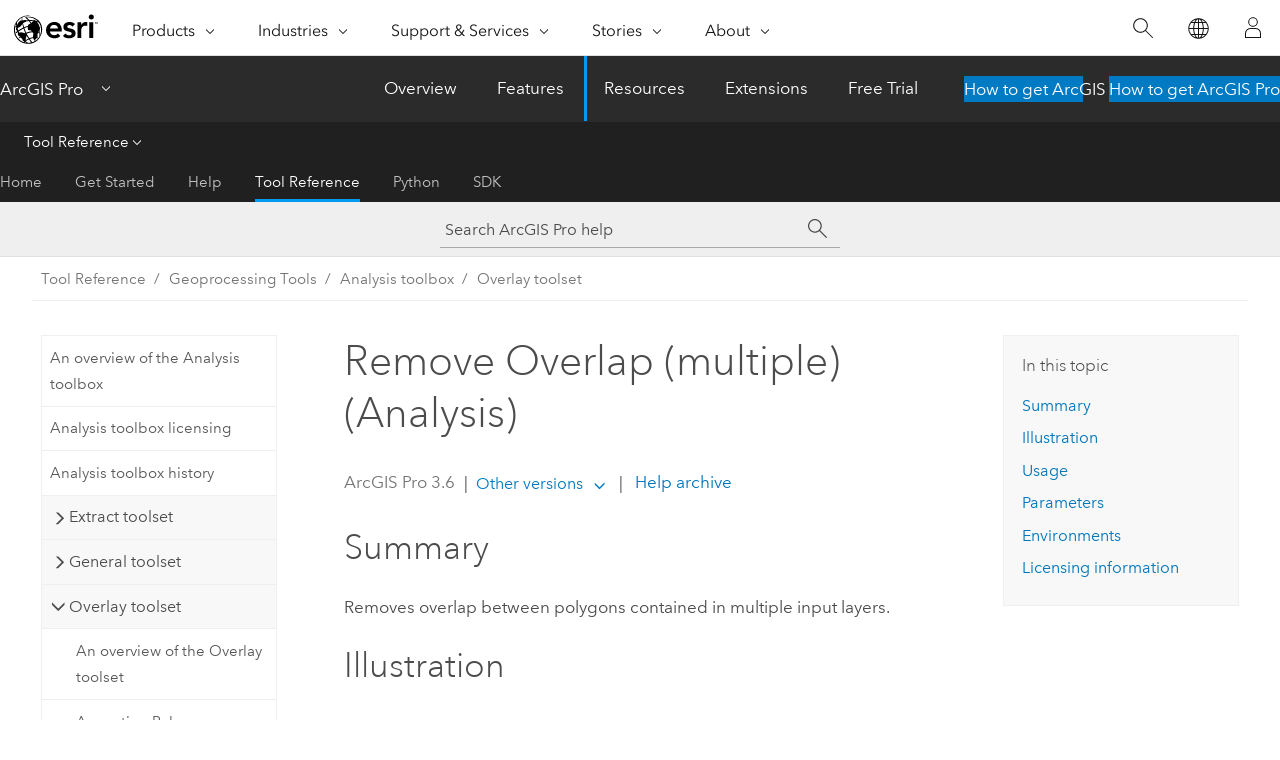

--- FILE ---
content_type: text/html; charset=UTF-8
request_url: https://pro.arcgis.com/en/pro-app/latest/tool-reference/analysis/remove-overlap-multiple.htm
body_size: 22436
content:


<!DOCTYPE html>
<!--[if lt IE 7]>  <html class="ie lt-ie9 lt-ie8 lt-ie7 ie6" dir="ltr"> <![endif]-->
<!--[if IE 7]>     <html class="ie lt-ie9 lt-ie8 ie7" dir="ltr"> <![endif]-->
<!--[if IE 8]>     <html class="ie lt-ie9 ie8" dir="ltr"> <![endif]-->
<!--[if IE 9]>     <html class="ie ie9" dir="ltr"> <![endif]-->
<!--[if !IE]><!--> <html dir="ltr" lang="en"> <!--<![endif]-->
<head>
    <meta charset="utf-8">
    <title>Remove Overlap (multiple) (Analysis)&mdash;ArcGIS Pro | Documentation</title>
    <meta content="IE=edge,chrome=1" http-equiv="X-UA-Compatible">

    <script>
      var appOverviewURL = "/content/esri-sites/en-us/arcgis/products/arcgis-pro/overview";
    </script>

    <script>
      var docConfig = {
        locale: 'en'
        ,localedir: 'en'
        ,langSelector: ''
        
        ,relativeUrl: false
        

        ,searchformUrl: '/search/'
        ,tertiaryNavIndex: '3'

        
      };
    </script>
	 


    
    <!--[if lt IE 9]>
      <script src="/cdn/js/libs/html5shiv.js" type="text/javascript"></script>
      <script src="/cdn/js/libs/selectivizr-min.js" type="text/javascript"></script>
      <script src="/cdn/js/libs/json2.js" type="text/javascript"></script>
      <script src="/cdn/js/libs/html5shiv-printshiv.js" type="text/javascript" >

    <![endif]-->

     <!--[if lt IE 11]>
    <script>
      $$(document).ready(function(){
        $$(".hideOnIE").hide();
      });
    </script>
    <![endif]-->
	<meta name="viewport" content="width=device-width, user-scalable=no">
	<link href="/assets/img/favicon.ico" rel="shortcut icon" >
	<link href="/assets/css/screen.css" media="screen" rel="stylesheet" type="text/css" />
	<link href="/cdn/calcite/css/documentation.css" media="screen" rel="stylesheet" type="text/css" />
	<link href="/assets/css/print.css" media="print" type="text/css" rel="stylesheet" />

	<!--
	<link href="/assets/css/screen_l10n.css" media="screen" rel="stylesheet" type="text/css" />
	<link href="/assets/css/documentation/base_l10n.css" media="screen" rel="stylesheet" type="text/css" />
	<link href="/assets/css/print_l10n.css" media="print" type="text/css" rel="stylesheet" />
	-->
	<script src="/cdn/js/libs/latest/jquery.latest.min.js" type="text/javascript"></script>
    <script src="/cdn/js/libs/latest/jquery-migrate-latest.min.js" type="text/javascript"></script>
	<script src="/cdn/js/libs/jquery.cookie.js" type="text/javascript"></script>
	<link href="/cdn/css/colorbox.css" media="screen" rel="stylesheet" type="text/css" />
	<link href="/cdn/css/colorbox_l10n.css" media="screen" rel="stylesheet" type="text/css" />
	<script src="/cdn/js/libs/jquery.colorbox-min.js" type="text/javascript"></script>
	<script src="/assets/js/video-init.js" type="text/javascript"></script>
	<script src="/assets/js/sitecfg.js" type="text/javascript"></script>
	
		<script src="/assets/js/signIn.js" type="text/javascript"></script>
	
	

	<!--- Language Picker -->
	<script src="/assets/js/locale/l10NStrings.js" type="text/javascript"></script>
	
		<script src="/assets/js/locale/langSelector.js" type="text/javascript"></script>
	

	<script src="/assets/js/calcite-web.js" type="text/javascript"></script>



  <!--- search MD -->
    <META name="description" content="ArcGIS geoprocessing tool that removes overlap between polygons contained in multiple input layers."><META name="last-modified" content="2025-10-15"><META name="product" content="arcgis-pro"><META name="version" content="pro3.6"><META name="search-collection" content="help"><META name="search-category" content="help-general"><META name="subject" content="ANALYSIS"><META name="sub_category" content="ArcGIS Pro"><META name="content_type" content="Tool Reference"><META name="subject_label" content="ANALYSIS"><META name="sub_category_label" content="ArcGIS Pro"><META name="content_type_label" content="Tool Reference"><META name="content-language" content="en">
    <!--- search MD -->
      
    <!-- Add in Global Nav -->
    <link rel="stylesheet" href="//webapps-cdn.esri.com/CDN/components/global-nav/css/gn.css" />
    <!--<script src="//webapps-cdn.esri.com/CDN/components/global-nav/test_data.js"></script>-->
    <script src="//webapps-cdn.esri.com/CDN/components/global-nav/js/gn.js"></script>
    <!-- End Add in Global Nav -->

</head>

<!--
      pub: GUID-630C3C9F-6707-4E2A-846F-7577DCDE694D=46
      tpc: GUID-21AEBDE6-52A4-4A38-A570-1ABFD38AB7CB=4
      help-ids: []
      -->


<!-- variable declaration, if any -->

<body class="claro en pro esrilocalnav">
  <!-- Secondary nav -->
  <script>
     insertCss(_esriAEMHost+"/etc.clientlibs/esri-sites/components/content/local-navigation/clientlibs.css")
     insertElem("div", "local-navigation", '<nav id="second-nav" navtype="existingNavigation" domain="'+_esriAEMHost+'" path="'+appOverviewURL+'"></nav>' )
  </script>

  
<!-- End of drawer -->

  
  <div class="wrapper">
      <!--googleoff: all-->


      <div id="skip-to-content">
        <!--googleoff: all-->
        <div class="search">
        <div class="esri-search-box">
          <div class="search-component">
            <form id="helpSearchForm">
              <input class="esri-search-textfield leader" name="q" placeholder="Search ArcGIS Pro help" autocapitalize="off" autocomplete="off" autocorrect="off" spellcheck="false" aria-label="Search ArcGIS Pro help">
  <input type="hidden" name="collection" value="help" />
  <input type="hidden" name="product" value="arcgis-pro" />
  <input type="hidden" name="version" value="pro3.6" />
  <input type="hidden" name="language" value="en" />
  <button class="esri-search-button-submit" type="submit" aria-label="Search"></button>
            </form>
          </div>
        </div>
      </div>
        <!--googleon: all-->
       
        <!-- content goes here -->
        <div class="grid-container ">
          

            
              
  <!--BREADCRUMB-BEG--><div id="bigmac" class="sticky-breadcrumbs trailer-2" data-spy="affix" data-offset-top="180"> </div><!--BREADCRUMB-END-->
  <!--googleoff: all-->
    <div class="column-5 tablet-column-12 trailer-2 ">
      <aside class="js-accordion accordion reference-index" aria-live="polite" role="tablist">
        <div></div>
      </aside>

      <div class="js-sticky scroll-show tablet-hide leader-1 back-to-top" data-top="0" style="top: 0px;">
        <a href="#" class="btn btn-fill btn-clear">Back to Top</a>
      </div>
    </div>
  <!--googleon: all-->
  
            
            
            
	
		<div class="column-13  pre-1 content-section">
	
		<header class="trailer-1"><h1>Remove Overlap (multiple) (Analysis)</h1></header>

		 
	<!--googleoff: all-->
	
		
				<aside id="main-toc-small" class="js-accordion accordion tablet-show trailer-1">
			      <div class="accordion-section">
			        <h4 class="accordion-title">In this topic</h4>
			        <div class="accordion-content list-plain">
			          <ol class="list-plain pre-0 trailer-0"><li><a href="#S_GUID-B1870295-1413-448C-A3B5-33A2E8E58480">Summary</a></li><li><a href="#I_ESRI_TOOLILLUSTRATION_F0B012B5A1694BBABD8129B78CB2C6ED">Illustration</a></li><li><a href="#GUID-3D54855F-DA6B-4EC2-9E33-B97C0E0DB491">Usage</a></li><li><a href="#GUID-CFCBA9D7-464F-4D46-A151-536C1BDF8502">Parameters</a></li><li><a href="#ESRI_GPENVIRONMENT_1A19EB5699FF403B85E572A14E202559">Environments</a></li><li><a href="#L_">Licensing information</a></li></ol>
			        </div>
			      </div>
			     </aside>
		
    
   <!--googleon: all-->


		<main>
			
	
    	
    


			
<div class="section1 summary padded-anchor" id="S_GUID-B1870295-1413-448C-A3B5-33A2E8E58480" purpose="summary"><h2>Summary</h2><p id="GUID-B1870295-1413-448C-A3B5-33A2E8E58480"> Removes overlap between polygons contained in multiple input layers.</p></div>

<div class="section1 illustration padded-anchor" id="I_ESRI_TOOLILLUSTRATION_F0B012B5A1694BBABD8129B78CB2C6ED" purpose="illustration"><h2>Illustration</h2><img purpose="img" placement="inline" alt="Remove Overlap tool illustration" title="Remove Overlap tool illustration" src="GUID-2AE4B3AA-0C79-4461-A29A-4BBE0699C49E-web.png" loading="lazy"></div><div class="section1 gptoolusages padded-anchor" id="GUID-3D54855F-DA6B-4EC2-9E33-B97C0E0DB491" purpose="gptoolusages"><h2>Usage</h2><ul purpose="gptoolusages"><li purpose="gptoolusage" id="ESRI_USAGE_AA4AF119F8144717A44F20F5AC9C1431" esri_qref="yes"><p id="GUID-E483E02B-CEBD-454C-A179-CF773EED63D3">The <span class="uicontrol">Output Feature Class</span> parameter contains the input polygons with overlap removed.</p></li><li purpose="gptoolusage" cid="1w2zvZ" id="ESRI_USAGE_806779F0D15140DC9595952CB6471D20" esri_qref="no"><p id="GUID-7D0FF2B8-4791-4C55-A345-70CCD44F055D"> If no overlap exists between the input polygons, the output feature class will be a copy of the input.</p></li></ul></div><div class="section1 gpsyntax padded-anchor modifier-class trailer-2 js-tab-group" id="GUID-CFCBA9D7-464F-4D46-A151-536C1BDF8502" purpose="gptoolsyntax"><h2>Parameters</h2><nav class="tab-nav"><a class="tab-title is-active js-tab gptab" val="dialog">Dialog</a><a class="tab-title js-tab gptab" val="python">Python</a></nav><section class="tab-contents"><article class="tab-section js-tab-section is-active"><p><table class="gptoolparamtbl"><thead><tr><td class="th_p">Label</td><td class="th_e">Explanation</td><td class="th_d">Data Type</td></tr></thead><tr purpose="gptoolparamdialog" id="GUID-F6320B12-4786-4BE0-80CB-62898857F456" paramname="in_features" expression="[in_features,...]" expressionhint="[in_features,...]"><td class="gptoolparamname"><div class="">Input Features
</div></td><td purpose="gptoolparamdesc"><p id="GUID-5DC1D4FC-161B-4D35-98A2-29F5ACE82973">The input features containing the overlapping polygons.</p></td><td purpose="gptoolparamtype">Value Table</td></tr><tr purpose="gptoolparamdialog" id="GUID-B93696A3-3D05-45B3-A1E9-5E374253A254" paramname="out_feature_class" expression="out_feature_class"><td class="gptoolparamname"><div class="">Output Feature Class
</div></td><td purpose="gptoolparamdesc">
<p ishcondition="gptool_type=analysis" id="GUID-DECAA4F9-EF1D-441B-A778-2D472A7A9A3B">The feature class containing the new polygon features.</p></td><td purpose="gptoolparamtype">Feature Class</td></tr><tr purpose="gptoolparamdialog" id="GUID-796D9D26-5A09-468D-98D9-5A4BD0184A2C" paramname="method" expression="method"><td class="gptoolparamname"><div class="">Method
</div><div class="paramhint">(Optional)</div></td><td purpose="gptoolparamdesc"><p ishcondition="gptool_type=analysis" id="GUID-A254EAB5-ECA3-47ED-8F87-29E09FCE4761">Specifies how the overlap between polygons will be removed.</p><div class="enums" purpose="enums"><ul purpose="gptooldialogParamDesc"><li><span>Center Line</span>—<span>Overlap will be removed by creating a border that evenly distributes the overlapping area between polygons. This is the simplest method. This is the default.</span><div><img purpose="img" placement="inline" alt="Center Line method" title="Center Line method" src="GUID-1F784959-AB8B-4BC8-9B2B-372589D3613C-web.png" loading="lazy"></div></li><li><span>Thiessen</span>—<span>Overlap will be removed using straight lines to divide the area of intersection. This method uses a series of geometric functions to create nonoverlapping trade areas.</span><div><img purpose="img" placement="inline" alt="Thiessen method" title="Thiessen method" src="GUID-4A1BD892-FD1F-4DDE-A3A5-637D9D5E584D-web.png" loading="lazy"></div></li><li><span>Grid</span>—<span>Overlap will be removed by creating a grid of parallel lines used to define a natural division between polygons.</span><div><img purpose="img" placement="inline" alt="Grid method" title="Grid method" src="GUID-8AA262FD-1127-4ACB-A2B9-C31A91547B57-web.png" loading="lazy"></div></li></ul></div></td><td purpose="gptoolparamtype">String</td></tr><tr purpose="gptoolparamdialog" id="GUID-BCF8BF13-93CC-4095-B7DC-0AAB23374B84" paramname="join_attributes" expression="join_attributes"><td class="gptoolparamname"><div class="">Attributes To Join
</div><div class="paramhint">(Optional)</div></td><td purpose="gptoolparamdesc"><p id="GUID-B57D810F-2BF2-49AD-AFA4-9EFB25F7E46F">Specifies the attributes of the input layers that will be transferred to the output.</p><div class="enums" purpose="enums"><ul purpose="gptooldialogParamDesc"><li><span>All attributes</span>—<span>All attributes from the input features will be transferred to the output feature class. This is the default.</span><div></div></li><li><span>All attributes except feature IDs</span>—<span>All attributes from the input features, except the FID field, will be transferred to the output feature class.</span><div></div></li><li><span>Only feature IDs</span>—<span>Only the FID field from the input features will be transferred to the output feature class.</span><div></div></li></ul></div></td><td purpose="gptoolparamtype">String</td></tr></table></p></article><article class="tab-section js-tab-section"><p><pre class="gpexpression padded-anchor" purpose="gptoolexpression">arcpy.analysis.RemoveOverlapMultiple(in_features, out_feature_class, {method}, {join_attributes})</pre><table class="gptoolparamtbl"><thead><tr><td class="th_p">Name</td><td class="th_e">Explanation</td><td class="th_d">Data Type</td></tr></thead><tr purpose="gptoolparam" id="GUID-F6320B12-4786-4BE0-80CB-62898857F456" paramname="in_features" expression="[in_features,...]" expressionhint="[in_features,...]"><td class="gptoolparamname"><div class="">in_features</div><div class="expressionhint" purpose="expressionhint">[in_features,...]</div></td><td purpose="gptoolparamdesc"><p id="GUID-5DC1D4FC-161B-4D35-98A2-29F5ACE82973">The input features containing the overlapping polygons.</p></td><td purpose="gptoolparamtype">Value Table</td></tr><tr purpose="gptoolparam" id="GUID-B93696A3-3D05-45B3-A1E9-5E374253A254" paramname="out_feature_class" expression="out_feature_class"><td class="gptoolparamname"><div class="">out_feature_class</div></td><td purpose="gptoolparamdesc">
<p ishcondition="gptool_type=analysis" id="GUID-DECAA4F9-EF1D-441B-A778-2D472A7A9A3B">The feature class containing the new polygon features.</p></td><td purpose="gptoolparamtype">Feature Class</td></tr><tr purpose="gptoolparam" id="GUID-796D9D26-5A09-468D-98D9-5A4BD0184A2C" paramname="method" expression="method"><td class="gptoolparamname"><div class="">method</div><div class="paramhint">(Optional)</div></td><td purpose="gptoolparamdesc">
<p ishcondition="gptool_type=analysis" id="GUID-A254EAB5-ECA3-47ED-8F87-29E09FCE4761">Specifies how the overlap between polygons will be removed.</p><div class="enums" purpose="enums"><ul purpose="enums"><li purpose="enumrow"><span purpose="enumval">CENTER_LINE</span>—<span purpose="enumdesc">Overlap will be removed by creating a border that evenly distributes the overlapping area between polygons. This is the simplest method. This is the default.</span><div><img purpose="img" placement="inline" alt="Center Line method" title="Center Line method" src="GUID-1F784959-AB8B-4BC8-9B2B-372589D3613C-web.png" loading="lazy"></div></li><li purpose="enumrow"><span purpose="enumval">THIESSEN</span>—<span purpose="enumdesc">Overlap will be removed using straight lines to divide the area of intersection. This method uses a series of geometric functions to create nonoverlapping trade areas.</span><div><img purpose="img" placement="inline" alt="Thiessen method" title="Thiessen method" src="GUID-4A1BD892-FD1F-4DDE-A3A5-637D9D5E584D-web.png" loading="lazy"></div></li><li purpose="enumrow"><span purpose="enumval">GRID</span>—<span purpose="enumdesc">Overlap will be removed by creating a grid of parallel lines used to define a natural division between polygons.</span><div><img purpose="img" placement="inline" alt="Grid method" title="Grid method" src="GUID-8AA262FD-1127-4ACB-A2B9-C31A91547B57-web.png" loading="lazy"></div></li></ul></div></td><td purpose="gptoolparamtype">String</td></tr><tr purpose="gptoolparam" id="GUID-BCF8BF13-93CC-4095-B7DC-0AAB23374B84" paramname="join_attributes" expression="join_attributes"><td class="gptoolparamname"><div class="">join_attributes</div><div class="paramhint">(Optional)</div></td><td purpose="gptoolparamdesc"><p id="GUID-B57D810F-2BF2-49AD-AFA4-9EFB25F7E46F">Specifies the attributes of the input layers that will be transferred to the output.</p><div class="enums" purpose="enums"><ul purpose="enums"><li purpose="enumrow"><span purpose="enumval">ALL</span>—<span purpose="enumdesc">All attributes from the input features will be transferred to the output feature class. This is the default.</span><div></div></li><li purpose="enumrow"><span purpose="enumval">NO_FID</span>—<span purpose="enumdesc">All attributes from the input features, except the FID field, will be transferred to the output feature class.</span><div></div></li><li purpose="enumrow"><span purpose="enumval">ONLY_FID</span>—<span purpose="enumdesc">Only the FID field from the input features will be transferred to the output feature class.</span><div></div></li></ul></div></td><td purpose="gptoolparamtype">String</td></tr></table><div class="section1 padded-anchor" id="C_GUID-49D5375A-862A-436B-BED8-9F1D93889A05" purpose="codesamplesPython"><h3>Code sample</h3>
<section class="codeblock padded-anchor" purpose="codeblock">RemoveOverlapMultiple example (Python window)
<div class="codeblockdesc" purpose="codeblockdesc"><p id="GUID-09BB9D29-E8A4-4816-84AB-90846AC329A0">The following Python window script demonstrates how to use the <span class="usertext" purpose="codeph">RemoveOverlapMultiple</span> function.</p></div><div class="codeblockbody"><pre><code class="python">import arcpy
arcpy.analysis.RemoveOverlapMultiple(&quot;Ring_Trade_Areas&quot;, r&quot;C:\Temp\MyProject.gdb\Ring_Trade_Areas_RemoveOverlapMultiple&quot;, &quot;THIESSEN&quot;, &quot;ALL&quot;)</code></pre></div></section></div></p></article></section></div>
<div class="section1 gpenvs padded-anchor" id="ESRI_GPENVIRONMENT_1A19EB5699FF403B85E572A14E202559" purpose="gptoolenvs"><h2>Environments</h2><div class="gptoolenvs" id="ESRI_GPENVIRONMENT_1A19EB5699FF403B85E572A14E202559" purpose="gptoolenvs"><a class="xref " esrisubtype="extrel" hrefpfx="/en/pro-app/3.6/tool-reference" href="/en/pro-app/3.6/tool-reference/environment-settings/current-workspace.htm">Current Workspace</a></div></div><a name="sect_gplicense"></a><div class="section1 gplicense padded-anchor" id="L_" purpose="gplicense"><h2>Licensing information</h2><ul><li>Basic: Yes</li><li>Standard: Yes</li><li>Advanced: Yes</li></ul></div><section class="section2 leader-1" purpose="relatedtopics"><h4 class="trailer-0">Related topics</h4><ul class="pre-0 trailer-2"><li><a class="xref relatedtopic" href="/en/pro-app/3.6/tool-reference/analysis/an-overview-of-the-overlay-toolset.htm">An overview of the Overlay toolset</a></li><li><a class="xref relatedtopic" esrisubtype="extrel" hrefpfx="/en/pro-app/3.6/help/analysis/geoprocessing" href="/en/pro-app/3.6/help/analysis/geoprocessing/basics/find-geoprocessing-tools.htm">Find a geoprocessing tool</a></li></ul></section>
			
				<hr>
				<!--googleoff: all-->
				
	
        
		    <p class="feedback right">
		        <a id="afb" class="icon-ui-contact" href="/feedback/" data-langlabel="feedback-on-this-topic" >Feedback on this topic?</a>
		    </p>
        
	

				<!--googleon: all-->
			
		</main>
	</div>
	
	<!--googleoff: all-->
	
		
			<div id="main-toc-large" class="column-5">
			    <div class="panel font-size--2 tablet-hide trailer-1">
			      <h5 class="trailer-half">In this topic</h5>
			      <ol class="list-plain pre-0 trailer-0"><li><a href="#S_GUID-B1870295-1413-448C-A3B5-33A2E8E58480">Summary</a></li><li><a href="#I_ESRI_TOOLILLUSTRATION_F0B012B5A1694BBABD8129B78CB2C6ED">Illustration</a></li><li><a href="#GUID-3D54855F-DA6B-4EC2-9E33-B97C0E0DB491">Usage</a></li><li><a href="#GUID-CFCBA9D7-464F-4D46-A151-536C1BDF8502">Parameters</a></li><li><a href="#ESRI_GPENVIRONMENT_1A19EB5699FF403B85E572A14E202559">Environments</a></li><li><a href="#L_">Licensing information</a></li></ol>
			    </div>
			    
			    
	  		</div>
		
    
   <!--googleon: all-->




          
        </div>
        <!-- ENDPAGECONTENT -->

      </div>

    </div>  <!-- End of wrapper -->

    <div id="globalfooter"></div>

  <!--googleoff: all-->

  
	<script src="/assets/js/init.js" type="text/javascript"></script>
	<!--<script src="/assets/js/drop-down.js" type="text/javascript"></script>-->
	<script src="/assets/js/search/searchform.js" type="text/javascript"></script>
	<script src="/cdn/js/link-modifier.js" type="text/javascript"></script>
	<script src="/cdn/js/sitewide.js" type="text/javascript"></script>
	<script src="/cdn/js/libs/highlight.pack.js" type="text/javascript"></script>
	<script>hljs.initHighlightingOnLoad();</script>


  
    

  <script src="/cdn/js/affix.js" type="text/javascript"></script>
  <script type="text/javascript">
    $(function () {
          var appendFlg = true;

          $("#bigmac")
          .on("affixed.bs.affix", function (evt) {
            if (appendFlg) {
              $("<a class='crumb' href='#'>Remove Overlap (multiple) (Analysis)</a>").insertAfter ($("#bigmac nav a").last());
              appendFlg = false;
            }
          })
          .on ("affix-top.bs.affix", function(evt) {
            if (!appendFlg) {
              $("#bigmac nav a").last().remove();
            }
            appendFlg = true;
          })
    })
  </script>
  
        <script type="text/javascript">
          window.doctoc = {
            pubID: "1484",
            tpcID: "62",
            
            hideToc : false
          }
        </script>

        <script type="text/javascript" src="/en/pro-app/3.6/tool-reference/main/1518.js" ></script>
        <script type="text/javascript" src="/en/pro-app/3.6/tool-reference/analysis/1484.js" ></script>
        <script type="text/javascript" src="/cdn/calcite/js/protoc.js" ></script>

        

  <noscript>
        <p>
            <a href="flisting.htm">flist</a>
        </p>
    </noscript>
    
	<script src="//mtags.arcgis.com/tags-min.js"></script>

  
  
    
    
    <script>
      document.write("<script src='" + _esriAEMHost+"/etc.clientlibs/esri-sites/clientlibs/localNav.js'><\/script>");
    </script>

  </body>
</html>

--- FILE ---
content_type: text/html; charset=UTF-8
request_url: https://pro.arcgis.com/en/pro-app/latest/tool-reference/analysis/remove-overlap-multiple.htm
body_size: 22429
content:


<!DOCTYPE html>
<!--[if lt IE 7]>  <html class="ie lt-ie9 lt-ie8 lt-ie7 ie6" dir="ltr"> <![endif]-->
<!--[if IE 7]>     <html class="ie lt-ie9 lt-ie8 ie7" dir="ltr"> <![endif]-->
<!--[if IE 8]>     <html class="ie lt-ie9 ie8" dir="ltr"> <![endif]-->
<!--[if IE 9]>     <html class="ie ie9" dir="ltr"> <![endif]-->
<!--[if !IE]><!--> <html dir="ltr" lang="en"> <!--<![endif]-->
<head>
    <meta charset="utf-8">
    <title>Remove Overlap (multiple) (Analysis)&mdash;ArcGIS Pro | Documentation</title>
    <meta content="IE=edge,chrome=1" http-equiv="X-UA-Compatible">

    <script>
      var appOverviewURL = "/content/esri-sites/en-us/arcgis/products/arcgis-pro/overview";
    </script>

    <script>
      var docConfig = {
        locale: 'en'
        ,localedir: 'en'
        ,langSelector: ''
        
        ,relativeUrl: false
        

        ,searchformUrl: '/search/'
        ,tertiaryNavIndex: '3'

        
      };
    </script>
	 


    
    <!--[if lt IE 9]>
      <script src="/cdn/js/libs/html5shiv.js" type="text/javascript"></script>
      <script src="/cdn/js/libs/selectivizr-min.js" type="text/javascript"></script>
      <script src="/cdn/js/libs/json2.js" type="text/javascript"></script>
      <script src="/cdn/js/libs/html5shiv-printshiv.js" type="text/javascript" >

    <![endif]-->

     <!--[if lt IE 11]>
    <script>
      $$(document).ready(function(){
        $$(".hideOnIE").hide();
      });
    </script>
    <![endif]-->
	<meta name="viewport" content="width=device-width, user-scalable=no">
	<link href="/assets/img/favicon.ico" rel="shortcut icon" >
	<link href="/assets/css/screen.css" media="screen" rel="stylesheet" type="text/css" />
	<link href="/cdn/calcite/css/documentation.css" media="screen" rel="stylesheet" type="text/css" />
	<link href="/assets/css/print.css" media="print" type="text/css" rel="stylesheet" />

	<!--
	<link href="/assets/css/screen_l10n.css" media="screen" rel="stylesheet" type="text/css" />
	<link href="/assets/css/documentation/base_l10n.css" media="screen" rel="stylesheet" type="text/css" />
	<link href="/assets/css/print_l10n.css" media="print" type="text/css" rel="stylesheet" />
	-->
	<script src="/cdn/js/libs/latest/jquery.latest.min.js" type="text/javascript"></script>
    <script src="/cdn/js/libs/latest/jquery-migrate-latest.min.js" type="text/javascript"></script>
	<script src="/cdn/js/libs/jquery.cookie.js" type="text/javascript"></script>
	<link href="/cdn/css/colorbox.css" media="screen" rel="stylesheet" type="text/css" />
	<link href="/cdn/css/colorbox_l10n.css" media="screen" rel="stylesheet" type="text/css" />
	<script src="/cdn/js/libs/jquery.colorbox-min.js" type="text/javascript"></script>
	<script src="/assets/js/video-init.js" type="text/javascript"></script>
	<script src="/assets/js/sitecfg.js" type="text/javascript"></script>
	
		<script src="/assets/js/signIn.js" type="text/javascript"></script>
	
	

	<!--- Language Picker -->
	<script src="/assets/js/locale/l10NStrings.js" type="text/javascript"></script>
	
		<script src="/assets/js/locale/langSelector.js" type="text/javascript"></script>
	

	<script src="/assets/js/calcite-web.js" type="text/javascript"></script>



  <!--- search MD -->
    <META name="description" content="ArcGIS geoprocessing tool that removes overlap between polygons contained in multiple input layers."><META name="last-modified" content="2025-10-15"><META name="product" content="arcgis-pro"><META name="version" content="pro3.6"><META name="search-collection" content="help"><META name="search-category" content="help-general"><META name="subject" content="ANALYSIS"><META name="sub_category" content="ArcGIS Pro"><META name="content_type" content="Tool Reference"><META name="subject_label" content="ANALYSIS"><META name="sub_category_label" content="ArcGIS Pro"><META name="content_type_label" content="Tool Reference"><META name="content-language" content="en">
    <!--- search MD -->
      
    <!-- Add in Global Nav -->
    <link rel="stylesheet" href="//webapps-cdn.esri.com/CDN/components/global-nav/css/gn.css" />
    <!--<script src="//webapps-cdn.esri.com/CDN/components/global-nav/test_data.js"></script>-->
    <script src="//webapps-cdn.esri.com/CDN/components/global-nav/js/gn.js"></script>
    <!-- End Add in Global Nav -->

</head>

<!--
      pub: GUID-630C3C9F-6707-4E2A-846F-7577DCDE694D=46
      tpc: GUID-21AEBDE6-52A4-4A38-A570-1ABFD38AB7CB=4
      help-ids: []
      -->


<!-- variable declaration, if any -->

<body class="claro en pro esrilocalnav">
  <!-- Secondary nav -->
  <script>
     insertCss(_esriAEMHost+"/etc.clientlibs/esri-sites/components/content/local-navigation/clientlibs.css")
     insertElem("div", "local-navigation", '<nav id="second-nav" navtype="existingNavigation" domain="'+_esriAEMHost+'" path="'+appOverviewURL+'"></nav>' )
  </script>

  
<!-- End of drawer -->

  
  <div class="wrapper">
      <!--googleoff: all-->


      <div id="skip-to-content">
        <!--googleoff: all-->
        <div class="search">
        <div class="esri-search-box">
          <div class="search-component">
            <form id="helpSearchForm">
              <input class="esri-search-textfield leader" name="q" placeholder="Search ArcGIS Pro help" autocapitalize="off" autocomplete="off" autocorrect="off" spellcheck="false" aria-label="Search ArcGIS Pro help">
  <input type="hidden" name="collection" value="help" />
  <input type="hidden" name="product" value="arcgis-pro" />
  <input type="hidden" name="version" value="pro3.6" />
  <input type="hidden" name="language" value="en" />
  <button class="esri-search-button-submit" type="submit" aria-label="Search"></button>
            </form>
          </div>
        </div>
      </div>
        <!--googleon: all-->
       
        <!-- content goes here -->
        <div class="grid-container ">
          

            
              
  <!--BREADCRUMB-BEG--><div id="bigmac" class="sticky-breadcrumbs trailer-2" data-spy="affix" data-offset-top="180"> </div><!--BREADCRUMB-END-->
  <!--googleoff: all-->
    <div class="column-5 tablet-column-12 trailer-2 ">
      <aside class="js-accordion accordion reference-index" aria-live="polite" role="tablist">
        <div></div>
      </aside>

      <div class="js-sticky scroll-show tablet-hide leader-1 back-to-top" data-top="0" style="top: 0px;">
        <a href="#" class="btn btn-fill btn-clear">Back to Top</a>
      </div>
    </div>
  <!--googleon: all-->
  
            
            
            
	
		<div class="column-13  pre-1 content-section">
	
		<header class="trailer-1"><h1>Remove Overlap (multiple) (Analysis)</h1></header>

		 
	<!--googleoff: all-->
	
		
				<aside id="main-toc-small" class="js-accordion accordion tablet-show trailer-1">
			      <div class="accordion-section">
			        <h4 class="accordion-title">In this topic</h4>
			        <div class="accordion-content list-plain">
			          <ol class="list-plain pre-0 trailer-0"><li><a href="#S_GUID-B1870295-1413-448C-A3B5-33A2E8E58480">Summary</a></li><li><a href="#I_ESRI_TOOLILLUSTRATION_F0B012B5A1694BBABD8129B78CB2C6ED">Illustration</a></li><li><a href="#GUID-3D54855F-DA6B-4EC2-9E33-B97C0E0DB491">Usage</a></li><li><a href="#GUID-CFCBA9D7-464F-4D46-A151-536C1BDF8502">Parameters</a></li><li><a href="#ESRI_GPENVIRONMENT_1A19EB5699FF403B85E572A14E202559">Environments</a></li><li><a href="#L_">Licensing information</a></li></ol>
			        </div>
			      </div>
			     </aside>
		
    
   <!--googleon: all-->


		<main>
			
	
    	
    


			
<div class="section1 summary padded-anchor" id="S_GUID-B1870295-1413-448C-A3B5-33A2E8E58480" purpose="summary"><h2>Summary</h2><p id="GUID-B1870295-1413-448C-A3B5-33A2E8E58480"> Removes overlap between polygons contained in multiple input layers.</p></div>

<div class="section1 illustration padded-anchor" id="I_ESRI_TOOLILLUSTRATION_F0B012B5A1694BBABD8129B78CB2C6ED" purpose="illustration"><h2>Illustration</h2><img purpose="img" placement="inline" alt="Remove Overlap tool illustration" title="Remove Overlap tool illustration" src="GUID-2AE4B3AA-0C79-4461-A29A-4BBE0699C49E-web.png" loading="lazy"></div><div class="section1 gptoolusages padded-anchor" id="GUID-3D54855F-DA6B-4EC2-9E33-B97C0E0DB491" purpose="gptoolusages"><h2>Usage</h2><ul purpose="gptoolusages"><li purpose="gptoolusage" id="ESRI_USAGE_AA4AF119F8144717A44F20F5AC9C1431" esri_qref="yes"><p id="GUID-E483E02B-CEBD-454C-A179-CF773EED63D3">The <span class="uicontrol">Output Feature Class</span> parameter contains the input polygons with overlap removed.</p></li><li purpose="gptoolusage" cid="1w2zvZ" id="ESRI_USAGE_806779F0D15140DC9595952CB6471D20" esri_qref="no"><p id="GUID-7D0FF2B8-4791-4C55-A345-70CCD44F055D"> If no overlap exists between the input polygons, the output feature class will be a copy of the input.</p></li></ul></div><div class="section1 gpsyntax padded-anchor modifier-class trailer-2 js-tab-group" id="GUID-CFCBA9D7-464F-4D46-A151-536C1BDF8502" purpose="gptoolsyntax"><h2>Parameters</h2><nav class="tab-nav"><a class="tab-title is-active js-tab gptab" val="dialog">Dialog</a><a class="tab-title js-tab gptab" val="python">Python</a></nav><section class="tab-contents"><article class="tab-section js-tab-section is-active"><p><table class="gptoolparamtbl"><thead><tr><td class="th_p">Label</td><td class="th_e">Explanation</td><td class="th_d">Data Type</td></tr></thead><tr purpose="gptoolparamdialog" id="GUID-F6320B12-4786-4BE0-80CB-62898857F456" paramname="in_features" expression="[in_features,...]" expressionhint="[in_features,...]"><td class="gptoolparamname"><div class="">Input Features
</div></td><td purpose="gptoolparamdesc"><p id="GUID-5DC1D4FC-161B-4D35-98A2-29F5ACE82973">The input features containing the overlapping polygons.</p></td><td purpose="gptoolparamtype">Value Table</td></tr><tr purpose="gptoolparamdialog" id="GUID-B93696A3-3D05-45B3-A1E9-5E374253A254" paramname="out_feature_class" expression="out_feature_class"><td class="gptoolparamname"><div class="">Output Feature Class
</div></td><td purpose="gptoolparamdesc">
<p ishcondition="gptool_type=analysis" id="GUID-DECAA4F9-EF1D-441B-A778-2D472A7A9A3B">The feature class containing the new polygon features.</p></td><td purpose="gptoolparamtype">Feature Class</td></tr><tr purpose="gptoolparamdialog" id="GUID-796D9D26-5A09-468D-98D9-5A4BD0184A2C" paramname="method" expression="method"><td class="gptoolparamname"><div class="">Method
</div><div class="paramhint">(Optional)</div></td><td purpose="gptoolparamdesc"><p ishcondition="gptool_type=analysis" id="GUID-A254EAB5-ECA3-47ED-8F87-29E09FCE4761">Specifies how the overlap between polygons will be removed.</p><div class="enums" purpose="enums"><ul purpose="gptooldialogParamDesc"><li><span>Center Line</span>—<span>Overlap will be removed by creating a border that evenly distributes the overlapping area between polygons. This is the simplest method. This is the default.</span><div><img purpose="img" placement="inline" alt="Center Line method" title="Center Line method" src="GUID-1F784959-AB8B-4BC8-9B2B-372589D3613C-web.png" loading="lazy"></div></li><li><span>Thiessen</span>—<span>Overlap will be removed using straight lines to divide the area of intersection. This method uses a series of geometric functions to create nonoverlapping trade areas.</span><div><img purpose="img" placement="inline" alt="Thiessen method" title="Thiessen method" src="GUID-4A1BD892-FD1F-4DDE-A3A5-637D9D5E584D-web.png" loading="lazy"></div></li><li><span>Grid</span>—<span>Overlap will be removed by creating a grid of parallel lines used to define a natural division between polygons.</span><div><img purpose="img" placement="inline" alt="Grid method" title="Grid method" src="GUID-8AA262FD-1127-4ACB-A2B9-C31A91547B57-web.png" loading="lazy"></div></li></ul></div></td><td purpose="gptoolparamtype">String</td></tr><tr purpose="gptoolparamdialog" id="GUID-BCF8BF13-93CC-4095-B7DC-0AAB23374B84" paramname="join_attributes" expression="join_attributes"><td class="gptoolparamname"><div class="">Attributes To Join
</div><div class="paramhint">(Optional)</div></td><td purpose="gptoolparamdesc"><p id="GUID-B57D810F-2BF2-49AD-AFA4-9EFB25F7E46F">Specifies the attributes of the input layers that will be transferred to the output.</p><div class="enums" purpose="enums"><ul purpose="gptooldialogParamDesc"><li><span>All attributes</span>—<span>All attributes from the input features will be transferred to the output feature class. This is the default.</span><div></div></li><li><span>All attributes except feature IDs</span>—<span>All attributes from the input features, except the FID field, will be transferred to the output feature class.</span><div></div></li><li><span>Only feature IDs</span>—<span>Only the FID field from the input features will be transferred to the output feature class.</span><div></div></li></ul></div></td><td purpose="gptoolparamtype">String</td></tr></table></p></article><article class="tab-section js-tab-section"><p><pre class="gpexpression padded-anchor" purpose="gptoolexpression">arcpy.analysis.RemoveOverlapMultiple(in_features, out_feature_class, {method}, {join_attributes})</pre><table class="gptoolparamtbl"><thead><tr><td class="th_p">Name</td><td class="th_e">Explanation</td><td class="th_d">Data Type</td></tr></thead><tr purpose="gptoolparam" id="GUID-F6320B12-4786-4BE0-80CB-62898857F456" paramname="in_features" expression="[in_features,...]" expressionhint="[in_features,...]"><td class="gptoolparamname"><div class="">in_features</div><div class="expressionhint" purpose="expressionhint">[in_features,...]</div></td><td purpose="gptoolparamdesc"><p id="GUID-5DC1D4FC-161B-4D35-98A2-29F5ACE82973">The input features containing the overlapping polygons.</p></td><td purpose="gptoolparamtype">Value Table</td></tr><tr purpose="gptoolparam" id="GUID-B93696A3-3D05-45B3-A1E9-5E374253A254" paramname="out_feature_class" expression="out_feature_class"><td class="gptoolparamname"><div class="">out_feature_class</div></td><td purpose="gptoolparamdesc">
<p ishcondition="gptool_type=analysis" id="GUID-DECAA4F9-EF1D-441B-A778-2D472A7A9A3B">The feature class containing the new polygon features.</p></td><td purpose="gptoolparamtype">Feature Class</td></tr><tr purpose="gptoolparam" id="GUID-796D9D26-5A09-468D-98D9-5A4BD0184A2C" paramname="method" expression="method"><td class="gptoolparamname"><div class="">method</div><div class="paramhint">(Optional)</div></td><td purpose="gptoolparamdesc">
<p ishcondition="gptool_type=analysis" id="GUID-A254EAB5-ECA3-47ED-8F87-29E09FCE4761">Specifies how the overlap between polygons will be removed.</p><div class="enums" purpose="enums"><ul purpose="enums"><li purpose="enumrow"><span purpose="enumval">CENTER_LINE</span>—<span purpose="enumdesc">Overlap will be removed by creating a border that evenly distributes the overlapping area between polygons. This is the simplest method. This is the default.</span><div><img purpose="img" placement="inline" alt="Center Line method" title="Center Line method" src="GUID-1F784959-AB8B-4BC8-9B2B-372589D3613C-web.png" loading="lazy"></div></li><li purpose="enumrow"><span purpose="enumval">THIESSEN</span>—<span purpose="enumdesc">Overlap will be removed using straight lines to divide the area of intersection. This method uses a series of geometric functions to create nonoverlapping trade areas.</span><div><img purpose="img" placement="inline" alt="Thiessen method" title="Thiessen method" src="GUID-4A1BD892-FD1F-4DDE-A3A5-637D9D5E584D-web.png" loading="lazy"></div></li><li purpose="enumrow"><span purpose="enumval">GRID</span>—<span purpose="enumdesc">Overlap will be removed by creating a grid of parallel lines used to define a natural division between polygons.</span><div><img purpose="img" placement="inline" alt="Grid method" title="Grid method" src="GUID-8AA262FD-1127-4ACB-A2B9-C31A91547B57-web.png" loading="lazy"></div></li></ul></div></td><td purpose="gptoolparamtype">String</td></tr><tr purpose="gptoolparam" id="GUID-BCF8BF13-93CC-4095-B7DC-0AAB23374B84" paramname="join_attributes" expression="join_attributes"><td class="gptoolparamname"><div class="">join_attributes</div><div class="paramhint">(Optional)</div></td><td purpose="gptoolparamdesc"><p id="GUID-B57D810F-2BF2-49AD-AFA4-9EFB25F7E46F">Specifies the attributes of the input layers that will be transferred to the output.</p><div class="enums" purpose="enums"><ul purpose="enums"><li purpose="enumrow"><span purpose="enumval">ALL</span>—<span purpose="enumdesc">All attributes from the input features will be transferred to the output feature class. This is the default.</span><div></div></li><li purpose="enumrow"><span purpose="enumval">NO_FID</span>—<span purpose="enumdesc">All attributes from the input features, except the FID field, will be transferred to the output feature class.</span><div></div></li><li purpose="enumrow"><span purpose="enumval">ONLY_FID</span>—<span purpose="enumdesc">Only the FID field from the input features will be transferred to the output feature class.</span><div></div></li></ul></div></td><td purpose="gptoolparamtype">String</td></tr></table><div class="section1 padded-anchor" id="C_GUID-49D5375A-862A-436B-BED8-9F1D93889A05" purpose="codesamplesPython"><h3>Code sample</h3>
<section class="codeblock padded-anchor" purpose="codeblock">RemoveOverlapMultiple example (Python window)
<div class="codeblockdesc" purpose="codeblockdesc"><p id="GUID-09BB9D29-E8A4-4816-84AB-90846AC329A0">The following Python window script demonstrates how to use the <span class="usertext" purpose="codeph">RemoveOverlapMultiple</span> function.</p></div><div class="codeblockbody"><pre><code class="python">import arcpy
arcpy.analysis.RemoveOverlapMultiple(&quot;Ring_Trade_Areas&quot;, r&quot;C:\Temp\MyProject.gdb\Ring_Trade_Areas_RemoveOverlapMultiple&quot;, &quot;THIESSEN&quot;, &quot;ALL&quot;)</code></pre></div></section></div></p></article></section></div>
<div class="section1 gpenvs padded-anchor" id="ESRI_GPENVIRONMENT_1A19EB5699FF403B85E572A14E202559" purpose="gptoolenvs"><h2>Environments</h2><div class="gptoolenvs" id="ESRI_GPENVIRONMENT_1A19EB5699FF403B85E572A14E202559" purpose="gptoolenvs"><a class="xref " esrisubtype="extrel" hrefpfx="/en/pro-app/3.6/tool-reference" href="/en/pro-app/3.6/tool-reference/environment-settings/current-workspace.htm">Current Workspace</a></div></div><a name="sect_gplicense"></a><div class="section1 gplicense padded-anchor" id="L_" purpose="gplicense"><h2>Licensing information</h2><ul><li>Basic: Yes</li><li>Standard: Yes</li><li>Advanced: Yes</li></ul></div><section class="section2 leader-1" purpose="relatedtopics"><h4 class="trailer-0">Related topics</h4><ul class="pre-0 trailer-2"><li><a class="xref relatedtopic" href="/en/pro-app/3.6/tool-reference/analysis/an-overview-of-the-overlay-toolset.htm">An overview of the Overlay toolset</a></li><li><a class="xref relatedtopic" esrisubtype="extrel" hrefpfx="/en/pro-app/3.6/help/analysis/geoprocessing" href="/en/pro-app/3.6/help/analysis/geoprocessing/basics/find-geoprocessing-tools.htm">Find a geoprocessing tool</a></li></ul></section>
			
				<hr>
				<!--googleoff: all-->
				
	
        
		    <p class="feedback right">
		        <a id="afb" class="icon-ui-contact" href="/feedback/" data-langlabel="feedback-on-this-topic" >Feedback on this topic?</a>
		    </p>
        
	

				<!--googleon: all-->
			
		</main>
	</div>
	
	<!--googleoff: all-->
	
		
			<div id="main-toc-large" class="column-5">
			    <div class="panel font-size--2 tablet-hide trailer-1">
			      <h5 class="trailer-half">In this topic</h5>
			      <ol class="list-plain pre-0 trailer-0"><li><a href="#S_GUID-B1870295-1413-448C-A3B5-33A2E8E58480">Summary</a></li><li><a href="#I_ESRI_TOOLILLUSTRATION_F0B012B5A1694BBABD8129B78CB2C6ED">Illustration</a></li><li><a href="#GUID-3D54855F-DA6B-4EC2-9E33-B97C0E0DB491">Usage</a></li><li><a href="#GUID-CFCBA9D7-464F-4D46-A151-536C1BDF8502">Parameters</a></li><li><a href="#ESRI_GPENVIRONMENT_1A19EB5699FF403B85E572A14E202559">Environments</a></li><li><a href="#L_">Licensing information</a></li></ol>
			    </div>
			    
			    
	  		</div>
		
    
   <!--googleon: all-->




          
        </div>
        <!-- ENDPAGECONTENT -->

      </div>

    </div>  <!-- End of wrapper -->

    <div id="globalfooter"></div>

  <!--googleoff: all-->

  
	<script src="/assets/js/init.js" type="text/javascript"></script>
	<!--<script src="/assets/js/drop-down.js" type="text/javascript"></script>-->
	<script src="/assets/js/search/searchform.js" type="text/javascript"></script>
	<script src="/cdn/js/link-modifier.js" type="text/javascript"></script>
	<script src="/cdn/js/sitewide.js" type="text/javascript"></script>
	<script src="/cdn/js/libs/highlight.pack.js" type="text/javascript"></script>
	<script>hljs.initHighlightingOnLoad();</script>


  
    

  <script src="/cdn/js/affix.js" type="text/javascript"></script>
  <script type="text/javascript">
    $(function () {
          var appendFlg = true;

          $("#bigmac")
          .on("affixed.bs.affix", function (evt) {
            if (appendFlg) {
              $("<a class='crumb' href='#'>Remove Overlap (multiple) (Analysis)</a>").insertAfter ($("#bigmac nav a").last());
              appendFlg = false;
            }
          })
          .on ("affix-top.bs.affix", function(evt) {
            if (!appendFlg) {
              $("#bigmac nav a").last().remove();
            }
            appendFlg = true;
          })
    })
  </script>
  
        <script type="text/javascript">
          window.doctoc = {
            pubID: "1484",
            tpcID: "62",
            
            hideToc : false
          }
        </script>

        <script type="text/javascript" src="/en/pro-app/3.6/tool-reference/main/1518.js" ></script>
        <script type="text/javascript" src="/en/pro-app/3.6/tool-reference/analysis/1484.js" ></script>
        <script type="text/javascript" src="/cdn/calcite/js/protoc.js" ></script>

        

  <noscript>
        <p>
            <a href="flisting.htm">flist</a>
        </p>
    </noscript>
    
	<script src="//mtags.arcgis.com/tags-min.js"></script>

  
  
    
    
    <script>
      document.write("<script src='" + _esriAEMHost+"/etc.clientlibs/esri-sites/clientlibs/localNav.js'><\/script>");
    </script>

  </body>
</html>

--- FILE ---
content_type: text/html; charset=UTF-8
request_url: https://pro.arcgis.com/en/pro-app/3.5/tool-reference/analysis/remove-overlap-multiple.htm
body_size: 22418
content:


<!DOCTYPE html>
<!--[if lt IE 7]>  <html class="ie lt-ie9 lt-ie8 lt-ie7 ie6" dir="ltr"> <![endif]-->
<!--[if IE 7]>     <html class="ie lt-ie9 lt-ie8 ie7" dir="ltr"> <![endif]-->
<!--[if IE 8]>     <html class="ie lt-ie9 ie8" dir="ltr"> <![endif]-->
<!--[if IE 9]>     <html class="ie ie9" dir="ltr"> <![endif]-->
<!--[if !IE]><!--> <html dir="ltr" lang="en"> <!--<![endif]-->
<head>
    <meta charset="utf-8">
    <title>Remove Overlap (multiple) (Analysis)&mdash;ArcGIS Pro | Documentation</title>
    <meta content="IE=edge,chrome=1" http-equiv="X-UA-Compatible">

    <script>
      var appOverviewURL = "/content/esri-sites/en-us/arcgis/products/arcgis-pro/overview";
    </script>

    <script>
      var docConfig = {
        locale: 'en'
        ,localedir: 'en'
        ,langSelector: ''
        
        ,relativeUrl: false
        

        ,searchformUrl: '/search/'
        ,tertiaryNavIndex: '3'

        
      };
    </script>
	 


    
    <!--[if lt IE 9]>
      <script src="/cdn/js/libs/html5shiv.js" type="text/javascript"></script>
      <script src="/cdn/js/libs/selectivizr-min.js" type="text/javascript"></script>
      <script src="/cdn/js/libs/json2.js" type="text/javascript"></script>
      <script src="/cdn/js/libs/html5shiv-printshiv.js" type="text/javascript" >

    <![endif]-->

     <!--[if lt IE 11]>
    <script>
      $$(document).ready(function(){
        $$(".hideOnIE").hide();
      });
    </script>
    <![endif]-->
	<meta name="viewport" content="width=device-width, user-scalable=no">
	<link href="/assets/img/favicon.ico" rel="shortcut icon" >
	<link href="/assets/css/screen.css" media="screen" rel="stylesheet" type="text/css" />
	<link href="/cdn/calcite/css/documentation.css" media="screen" rel="stylesheet" type="text/css" />
	<link href="/assets/css/print.css" media="print" type="text/css" rel="stylesheet" />

	<!--
	<link href="/assets/css/screen_l10n.css" media="screen" rel="stylesheet" type="text/css" />
	<link href="/assets/css/documentation/base_l10n.css" media="screen" rel="stylesheet" type="text/css" />
	<link href="/assets/css/print_l10n.css" media="print" type="text/css" rel="stylesheet" />
	-->
	<script src="/cdn/js/libs/latest/jquery.latest.min.js" type="text/javascript"></script>
    <script src="/cdn/js/libs/latest/jquery-migrate-latest.min.js" type="text/javascript"></script>
	<script src="/cdn/js/libs/jquery.cookie.js" type="text/javascript"></script>
	<link href="/cdn/css/colorbox.css" media="screen" rel="stylesheet" type="text/css" />
	<link href="/cdn/css/colorbox_l10n.css" media="screen" rel="stylesheet" type="text/css" />
	<script src="/cdn/js/libs/jquery.colorbox-min.js" type="text/javascript"></script>
	<script src="/assets/js/video-init.js" type="text/javascript"></script>
	<script src="/assets/js/sitecfg.js" type="text/javascript"></script>
	
		<script src="/assets/js/signIn.js" type="text/javascript"></script>
	
	

	<!--- Language Picker -->
	<script src="/assets/js/locale/l10NStrings.js" type="text/javascript"></script>
	
		<script src="/assets/js/locale/langSelector.js" type="text/javascript"></script>
	

	<script src="/assets/js/calcite-web.js" type="text/javascript"></script>



  <!--- search MD -->
    <META name="description" content="ArcGIS geoprocessing tool that removes overlap between polygons contained in multiple input layers."><META name="last-modified" content="2025-3-31"><META name="product" content="arcgis-pro"><META name="version" content="pro3.5"><META name="search-collection" content="help"><META name="search-category" content="help-general"><META name="subject" content="ANALYSIS"><META name="sub_category" content="ArcGIS Pro"><META name="content_type" content="Tool Reference"><META name="subject_label" content="ANALYSIS"><META name="sub_category_label" content="ArcGIS Pro"><META name="content_type_label" content="Tool Reference"><META name="content-language" content="en">
    <!--- search MD -->
      
    <!-- Add in Global Nav -->
    <link rel="stylesheet" href="//webapps-cdn.esri.com/CDN/components/global-nav/css/gn.css" />
    <!--<script src="//webapps-cdn.esri.com/CDN/components/global-nav/test_data.js"></script>-->
    <script src="//webapps-cdn.esri.com/CDN/components/global-nav/js/gn.js"></script>
    <!-- End Add in Global Nav -->

</head>

<!--
      pub: GUID-630C3C9F-6707-4E2A-846F-7577DCDE694D=44
      tpc: GUID-21AEBDE6-52A4-4A38-A570-1ABFD38AB7CB=4
      help-ids: []
      -->


<!-- variable declaration, if any -->

<body class="claro en pro esrilocalnav">
  <!-- Secondary nav -->
  <script>
     insertCss(_esriAEMHost+"/etc.clientlibs/esri-sites/components/content/local-navigation/clientlibs.css")
     insertElem("div", "local-navigation", '<nav id="second-nav" navtype="existingNavigation" domain="'+_esriAEMHost+'" path="'+appOverviewURL+'"></nav>' )
  </script>

  
<!-- End of drawer -->

  
  <div class="wrapper">
      <!--googleoff: all-->


      <div id="skip-to-content">
        <!--googleoff: all-->
        <div class="search">
        <div class="esri-search-box">
          <div class="search-component">
            <form id="helpSearchForm">
              <input class="esri-search-textfield leader" name="q" placeholder="Search ArcGIS Pro help" autocapitalize="off" autocomplete="off" autocorrect="off" spellcheck="false" aria-label="Search ArcGIS Pro help">
  <input type="hidden" name="collection" value="help" />
  <input type="hidden" name="product" value="arcgis-pro" />
  <input type="hidden" name="version" value="pro3.5" />
  <input type="hidden" name="language" value="en" />
  <button class="esri-search-button-submit" type="submit" aria-label="Search"></button>
            </form>
          </div>
        </div>
      </div>
        <!--googleon: all-->
       
        <!-- content goes here -->
        <div class="grid-container ">
          

            
              
  <!--BREADCRUMB-BEG--><div id="bigmac" class="sticky-breadcrumbs trailer-2" data-spy="affix" data-offset-top="180"> </div><!--BREADCRUMB-END-->
  <!--googleoff: all-->
    <div class="column-5 tablet-column-12 trailer-2 ">
      <aside class="js-accordion accordion reference-index" aria-live="polite" role="tablist">
        <div></div>
      </aside>

      <div class="js-sticky scroll-show tablet-hide leader-1 back-to-top" data-top="0" style="top: 0px;">
        <a href="#" class="btn btn-fill btn-clear">Back to Top</a>
      </div>
    </div>
  <!--googleon: all-->
  
            
            
            
	
		<div class="column-13  pre-1 content-section">
	
		<header class="trailer-1"><h1>Remove Overlap (multiple) (Analysis)</h1></header>

		 
	<!--googleoff: all-->
	
		
				<aside id="main-toc-small" class="js-accordion accordion tablet-show trailer-1">
			      <div class="accordion-section">
			        <h4 class="accordion-title">In this topic</h4>
			        <div class="accordion-content list-plain">
			          <ol class="list-plain pre-0 trailer-0"><li><a href="#S_GUID-B1870295-1413-448C-A3B5-33A2E8E58480">Summary</a></li><li><a href="#I_ESRI_TOOLILLUSTRATION_F0B012B5A1694BBABD8129B78CB2C6ED">Illustration</a></li><li><a href="#GUID-3D54855F-DA6B-4EC2-9E33-B97C0E0DB491">Usage</a></li><li><a href="#GUID-CFCBA9D7-464F-4D46-A151-536C1BDF8502">Parameters</a></li><li><a href="#ESRI_GPENVIRONMENT_1A19EB5699FF403B85E572A14E202559">Environments</a></li><li><a href="#L_">Licensing information</a></li></ol>
			        </div>
			      </div>
			     </aside>
		
    
   <!--googleon: all-->


		<main>
			
	
    	
    


			
<div class="section1 summary padded-anchor" id="S_GUID-B1870295-1413-448C-A3B5-33A2E8E58480" purpose="summary"><h2>Summary</h2><p id="GUID-B1870295-1413-448C-A3B5-33A2E8E58480"> Removes overlap between polygons contained in multiple input layers.</p></div>

<div class="section1 illustration padded-anchor" id="I_ESRI_TOOLILLUSTRATION_F0B012B5A1694BBABD8129B78CB2C6ED" purpose="illustration"><h2>Illustration</h2><img purpose="img" placement="inline" alt="Remove Overlap tool illustration" title="Remove Overlap tool illustration" src="GUID-2AE4B3AA-0C79-4461-A29A-4BBE0699C49E-web.png" loading="lazy"></div><div class="section1 gptoolusages padded-anchor" id="GUID-3D54855F-DA6B-4EC2-9E33-B97C0E0DB491" purpose="gptoolusages"><h2>Usage</h2><ul purpose="gptoolusages"><li purpose="gptoolusage" id="ESRI_USAGE_AA4AF119F8144717A44F20F5AC9C1431" esri_qref="yes"><p id="GUID-E483E02B-CEBD-454C-A179-CF773EED63D3">The <span class="uicontrol">Output Feature Class</span> parameter contains the input polygons with overlap removed.</p></li><li purpose="gptoolusage" cid="1w2zvZ" id="ESRI_USAGE_806779F0D15140DC9595952CB6471D20" esri_qref="no"><p id="GUID-7D0FF2B8-4791-4C55-A345-70CCD44F055D"> If no overlap exists between the input polygons, the output feature class will be a copy of the input.</p></li></ul></div><div class="section1 gpsyntax padded-anchor modifier-class trailer-2 js-tab-group" id="GUID-CFCBA9D7-464F-4D46-A151-536C1BDF8502" purpose="gptoolsyntax"><h2>Parameters</h2><nav class="tab-nav"><a class="tab-title is-active js-tab gptab" val="dialog">Dialog</a><a class="tab-title js-tab gptab" val="python">Python</a></nav><section class="tab-contents"><article class="tab-section js-tab-section is-active"><p><table class="gptoolparamtbl"><thead><tr><td class="th_p">Label</td><td class="th_e">Explanation</td><td class="th_d">Data Type</td></tr></thead><tr purpose="gptoolparamdialog" id="GUID-F6320B12-4786-4BE0-80CB-62898857F456" paramname="in_features" expression="[in_features,...]" expressionhint="[in_features,...]"><td class="gptoolparamname"><div class="">Input Features
</div></td><td purpose="gptoolparamdesc"><p id="GUID-5DC1D4FC-161B-4D35-98A2-29F5ACE82973">The input features containing the overlapping polygons.</p></td><td purpose="gptoolparamtype">Value Table</td></tr><tr purpose="gptoolparamdialog" id="GUID-B93696A3-3D05-45B3-A1E9-5E374253A254" paramname="out_feature_class" expression="out_feature_class"><td class="gptoolparamname"><div class="">Output Feature Class
</div></td><td purpose="gptoolparamdesc">
<p ishcondition="gptool_type=analysis" id="GUID-DECAA4F9-EF1D-441B-A778-2D472A7A9A3B">The feature class containing the new polygon features.</p></td><td purpose="gptoolparamtype">Feature Class</td></tr><tr purpose="gptoolparamdialog" id="GUID-796D9D26-5A09-468D-98D9-5A4BD0184A2C" paramname="method" expression="method"><td class="gptoolparamname"><div class="">Method
</div><div class="paramhint">(Optional)</div></td><td purpose="gptoolparamdesc"><p ishcondition="gptool_type=analysis" id="GUID-A254EAB5-ECA3-47ED-8F87-29E09FCE4761">Specifies how the overlap between polygons will be removed.</p><div class="enums" purpose="enums"><ul purpose="gptooldialogParamDesc"><li><span>Center Line</span>—<span>Overlap will be removed by creating a border that evenly distributes the overlapping area between polygons. This is the simplest method. This is the default.</span><div><img purpose="img" placement="inline" alt="Center Line method" title="Center Line method" src="GUID-1F784959-AB8B-4BC8-9B2B-372589D3613C-web.png" loading="lazy"></div></li><li><span>Thiessen</span>—<span>Overlap will be removed using straight lines to divide the area of intersection. This method uses a series of geometric functions to create nonoverlapping trade areas.</span><div><img purpose="img" placement="inline" alt="Thiessen method" title="Thiessen method" src="GUID-4A1BD892-FD1F-4DDE-A3A5-637D9D5E584D-web.png" loading="lazy"></div></li><li><span>Grid</span>—<span>Overlap will be removed by creating a grid of parallel lines used to define a natural division between polygons.</span><div><img purpose="img" placement="inline" alt="Grid method" title="Grid method" src="GUID-8AA262FD-1127-4ACB-A2B9-C31A91547B57-web.png" loading="lazy"></div></li></ul></div></td><td purpose="gptoolparamtype">String</td></tr><tr purpose="gptoolparamdialog" id="GUID-BCF8BF13-93CC-4095-B7DC-0AAB23374B84" paramname="join_attributes" expression="join_attributes"><td class="gptoolparamname"><div class="">Attributes To Join
</div><div class="paramhint">(Optional)</div></td><td purpose="gptoolparamdesc"><p id="GUID-B57D810F-2BF2-49AD-AFA4-9EFB25F7E46F">Specifies the attributes of the input layers that will be transferred to the output.</p><div class="enums" purpose="enums"><ul purpose="gptooldialogParamDesc"><li><span>All attributes</span>—<span>All attributes from the input features will be transferred to the output feature class. This is the default.</span><div></div></li><li><span>All attributes except feature IDs</span>—<span>All attributes from the input features, except the FID field, will be transferred to the output feature class.</span><div></div></li><li><span>Only feature IDs</span>—<span>Only the FID field from the input features will be transferred to the output feature class.</span><div></div></li></ul></div></td><td purpose="gptoolparamtype">String</td></tr></table></p></article><article class="tab-section js-tab-section"><p><pre class="gpexpression padded-anchor" purpose="gptoolexpression">arcpy.analysis.RemoveOverlapMultiple(in_features, out_feature_class, {method}, {join_attributes})</pre><table class="gptoolparamtbl"><thead><tr><td class="th_p">Name</td><td class="th_e">Explanation</td><td class="th_d">Data Type</td></tr></thead><tr purpose="gptoolparam" id="GUID-F6320B12-4786-4BE0-80CB-62898857F456" paramname="in_features" expression="[in_features,...]" expressionhint="[in_features,...]"><td class="gptoolparamname"><div class="">in_features</div><div class="expressionhint" purpose="expressionhint">[in_features,...]</div></td><td purpose="gptoolparamdesc"><p id="GUID-5DC1D4FC-161B-4D35-98A2-29F5ACE82973">The input features containing the overlapping polygons.</p></td><td purpose="gptoolparamtype">Value Table</td></tr><tr purpose="gptoolparam" id="GUID-B93696A3-3D05-45B3-A1E9-5E374253A254" paramname="out_feature_class" expression="out_feature_class"><td class="gptoolparamname"><div class="">out_feature_class</div></td><td purpose="gptoolparamdesc">
<p ishcondition="gptool_type=analysis" id="GUID-DECAA4F9-EF1D-441B-A778-2D472A7A9A3B">The feature class containing the new polygon features.</p></td><td purpose="gptoolparamtype">Feature Class</td></tr><tr purpose="gptoolparam" id="GUID-796D9D26-5A09-468D-98D9-5A4BD0184A2C" paramname="method" expression="method"><td class="gptoolparamname"><div class="">method</div><div class="paramhint">(Optional)</div></td><td purpose="gptoolparamdesc">
<p ishcondition="gptool_type=analysis" id="GUID-A254EAB5-ECA3-47ED-8F87-29E09FCE4761">Specifies how the overlap between polygons will be removed.</p><div class="enums" purpose="enums"><ul purpose="enums"><li purpose="enumrow"><span purpose="enumval">CENTER_LINE</span>—<span purpose="enumdesc">Overlap will be removed by creating a border that evenly distributes the overlapping area between polygons. This is the simplest method. This is the default.</span><div><img purpose="img" placement="inline" alt="Center Line method" title="Center Line method" src="GUID-1F784959-AB8B-4BC8-9B2B-372589D3613C-web.png" loading="lazy"></div></li><li purpose="enumrow"><span purpose="enumval">THIESSEN</span>—<span purpose="enumdesc">Overlap will be removed using straight lines to divide the area of intersection. This method uses a series of geometric functions to create nonoverlapping trade areas.</span><div><img purpose="img" placement="inline" alt="Thiessen method" title="Thiessen method" src="GUID-4A1BD892-FD1F-4DDE-A3A5-637D9D5E584D-web.png" loading="lazy"></div></li><li purpose="enumrow"><span purpose="enumval">GRID</span>—<span purpose="enumdesc">Overlap will be removed by creating a grid of parallel lines used to define a natural division between polygons.</span><div><img purpose="img" placement="inline" alt="Grid method" title="Grid method" src="GUID-8AA262FD-1127-4ACB-A2B9-C31A91547B57-web.png" loading="lazy"></div></li></ul></div></td><td purpose="gptoolparamtype">String</td></tr><tr purpose="gptoolparam" id="GUID-BCF8BF13-93CC-4095-B7DC-0AAB23374B84" paramname="join_attributes" expression="join_attributes"><td class="gptoolparamname"><div class="">join_attributes</div><div class="paramhint">(Optional)</div></td><td purpose="gptoolparamdesc"><p id="GUID-B57D810F-2BF2-49AD-AFA4-9EFB25F7E46F">Specifies the attributes of the input layers that will be transferred to the output.</p><div class="enums" purpose="enums"><ul purpose="enums"><li purpose="enumrow"><span purpose="enumval">ALL</span>—<span purpose="enumdesc">All attributes from the input features will be transferred to the output feature class. This is the default.</span><div></div></li><li purpose="enumrow"><span purpose="enumval">NO_FID</span>—<span purpose="enumdesc">All attributes from the input features, except the FID field, will be transferred to the output feature class.</span><div></div></li><li purpose="enumrow"><span purpose="enumval">ONLY_FID</span>—<span purpose="enumdesc">Only the FID field from the input features will be transferred to the output feature class.</span><div></div></li></ul></div></td><td purpose="gptoolparamtype">String</td></tr></table><div class="section1 padded-anchor" id="C_GUID-49D5375A-862A-436B-BED8-9F1D93889A05" purpose="codesamplesPython"><h3>Code sample</h3>
<section class="codeblock padded-anchor" purpose="codeblock">RemoveOverlapMultiple example (Python window)
<div class="codeblockdesc" purpose="codeblockdesc"><p id="GUID-09BB9D29-E8A4-4816-84AB-90846AC329A0">The following Python window script demonstrates how to use the <span class="usertext">RemoveOverlapMultiple</span> function.</p></div><div class="codeblockbody"><pre><code class="python">import arcpy
arcpy.analysis.RemoveOverlapMultiple(&quot;Ring_Trade_Areas&quot;, r&quot;C:\Temp\MyProject.gdb\Ring_Trade_Areas_RemoveOverlapMultiple&quot;, &quot;THIESSEN&quot;, &quot;ALL&quot;)</code></pre></div></section></div></p></article></section></div>
<div class="section1 gpenvs padded-anchor" id="ESRI_GPENVIRONMENT_1A19EB5699FF403B85E572A14E202559" purpose="gptoolenvs"><h2>Environments</h2><div class="gptoolenvs" id="ESRI_GPENVIRONMENT_1A19EB5699FF403B85E572A14E202559" purpose="gptoolenvs"><a class="xref " esrisubtype="extrel" hrefpfx="/en/pro-app/3.5/tool-reference" href="/en/pro-app/3.5/tool-reference/environment-settings/current-workspace.htm">Current Workspace</a></div></div><a name="sect_gplicense"></a><div class="section1 gplicense padded-anchor" id="L_" purpose="gplicense"><h2>Licensing information</h2><ul><li>Basic: Yes</li><li>Standard: Yes</li><li>Advanced: Yes</li></ul></div><section class="section2 leader-1" purpose="relatedtopics"><h4 class="trailer-0">Related topics</h4><ul class="pre-0 trailer-2"><li><a class="xref relatedtopic" href="/en/pro-app/3.5/tool-reference/analysis/an-overview-of-the-overlay-toolset.htm">An overview of the Overlay toolset</a></li><li><a class="xref relatedtopic" esrisubtype="extrel" hrefpfx="/en/pro-app/3.5/help/analysis/geoprocessing" href="/en/pro-app/3.5/help/analysis/geoprocessing/basics/find-geoprocessing-tools.htm">Find a geoprocessing tool</a></li></ul></section>
			
				<hr>
				<!--googleoff: all-->
				
	
        
		    <p class="feedback right">
		        <a id="afb" class="icon-ui-contact" href="/feedback/" data-langlabel="feedback-on-this-topic" >Feedback on this topic?</a>
		    </p>
        
	

				<!--googleon: all-->
			
		</main>
	</div>
	
	<!--googleoff: all-->
	
		
			<div id="main-toc-large" class="column-5">
			    <div class="panel font-size--2 tablet-hide trailer-1">
			      <h5 class="trailer-half">In this topic</h5>
			      <ol class="list-plain pre-0 trailer-0"><li><a href="#S_GUID-B1870295-1413-448C-A3B5-33A2E8E58480">Summary</a></li><li><a href="#I_ESRI_TOOLILLUSTRATION_F0B012B5A1694BBABD8129B78CB2C6ED">Illustration</a></li><li><a href="#GUID-3D54855F-DA6B-4EC2-9E33-B97C0E0DB491">Usage</a></li><li><a href="#GUID-CFCBA9D7-464F-4D46-A151-536C1BDF8502">Parameters</a></li><li><a href="#ESRI_GPENVIRONMENT_1A19EB5699FF403B85E572A14E202559">Environments</a></li><li><a href="#L_">Licensing information</a></li></ol>
			    </div>
			    
			    
	  		</div>
		
    
   <!--googleon: all-->




          
        </div>
        <!-- ENDPAGECONTENT -->

      </div>

    </div>  <!-- End of wrapper -->

    <div id="globalfooter"></div>

  <!--googleoff: all-->

  
	<script src="/assets/js/init.js" type="text/javascript"></script>
	<!--<script src="/assets/js/drop-down.js" type="text/javascript"></script>-->
	<script src="/assets/js/search/searchform.js" type="text/javascript"></script>
	<script src="/cdn/js/link-modifier.js" type="text/javascript"></script>
	<script src="/cdn/js/sitewide.js" type="text/javascript"></script>
	<script src="/cdn/js/libs/highlight.pack.js" type="text/javascript"></script>
	<script>hljs.initHighlightingOnLoad();</script>


  
    

  <script src="/cdn/js/affix.js" type="text/javascript"></script>
  <script type="text/javascript">
    $(function () {
          var appendFlg = true;

          $("#bigmac")
          .on("affixed.bs.affix", function (evt) {
            if (appendFlg) {
              $("<a class='crumb' href='#'>Remove Overlap (multiple) (Analysis)</a>").insertAfter ($("#bigmac nav a").last());
              appendFlg = false;
            }
          })
          .on ("affix-top.bs.affix", function(evt) {
            if (!appendFlg) {
              $("#bigmac nav a").last().remove();
            }
            appendFlg = true;
          })
    })
  </script>
  
        <script type="text/javascript">
          window.doctoc = {
            pubID: "1484",
            tpcID: "62",
            
            hideToc : false
          }
        </script>

        <script type="text/javascript" src="/en/pro-app/3.5/tool-reference/main/1518.js" ></script>
        <script type="text/javascript" src="/en/pro-app/3.5/tool-reference/analysis/1484.js" ></script>
        <script type="text/javascript" src="/cdn/calcite/js/protoc.js" ></script>

        

  <noscript>
        <p>
            <a href="flisting.htm">flist</a>
        </p>
    </noscript>
    
	<script src="//mtags.arcgis.com/tags-min.js"></script>

  
  
    
    
    <script>
      document.write("<script src='" + _esriAEMHost+"/etc.clientlibs/esri-sites/clientlibs/localNav.js'><\/script>");
    </script>

  </body>
</html>

--- FILE ---
content_type: text/html; charset=UTF-8
request_url: https://pro.arcgis.com/en/pro-app/3.4/tool-reference/analysis/remove-overlap-multiple.htm
body_size: 22399
content:


<!DOCTYPE html>
<!--[if lt IE 7]>  <html class="ie lt-ie9 lt-ie8 lt-ie7 ie6" dir="ltr"> <![endif]-->
<!--[if IE 7]>     <html class="ie lt-ie9 lt-ie8 ie7" dir="ltr"> <![endif]-->
<!--[if IE 8]>     <html class="ie lt-ie9 ie8" dir="ltr"> <![endif]-->
<!--[if IE 9]>     <html class="ie ie9" dir="ltr"> <![endif]-->
<!--[if !IE]><!--> <html dir="ltr" lang="en"> <!--<![endif]-->
<head>
    <meta charset="utf-8">
    <title>Remove Overlap (multiple) (Analysis)&mdash;ArcGIS Pro | Documentation</title>
    <meta content="IE=edge,chrome=1" http-equiv="X-UA-Compatible">

    <script>
      var appOverviewURL = "/content/esri-sites/en-us/arcgis/products/arcgis-pro/overview";
    </script>

    <script>
      var docConfig = {
        locale: 'en'
        ,localedir: 'en'
        ,langSelector: ''
        
        ,relativeUrl: false
        

        ,searchformUrl: '/search/'
        ,tertiaryNavIndex: '3'

        
      };
    </script>
	 


    
    <!--[if lt IE 9]>
      <script src="/cdn/js/libs/html5shiv.js" type="text/javascript"></script>
      <script src="/cdn/js/libs/selectivizr-min.js" type="text/javascript"></script>
      <script src="/cdn/js/libs/json2.js" type="text/javascript"></script>
      <script src="/cdn/js/libs/html5shiv-printshiv.js" type="text/javascript" >

    <![endif]-->

     <!--[if lt IE 11]>
    <script>
      $$(document).ready(function(){
        $$(".hideOnIE").hide();
      });
    </script>
    <![endif]-->
	<meta name="viewport" content="width=device-width, user-scalable=no">
	<link href="/assets/img/favicon.ico" rel="shortcut icon" >
	<link href="/assets/css/screen.css" media="screen" rel="stylesheet" type="text/css" />
	<link href="/cdn/calcite/css/documentation.css" media="screen" rel="stylesheet" type="text/css" />
	<link href="/assets/css/print.css" media="print" type="text/css" rel="stylesheet" />

	<!--
	<link href="/assets/css/screen_l10n.css" media="screen" rel="stylesheet" type="text/css" />
	<link href="/assets/css/documentation/base_l10n.css" media="screen" rel="stylesheet" type="text/css" />
	<link href="/assets/css/print_l10n.css" media="print" type="text/css" rel="stylesheet" />
	-->
	<script src="/cdn/js/libs/latest/jquery.latest.min.js" type="text/javascript"></script>
    <script src="/cdn/js/libs/latest/jquery-migrate-latest.min.js" type="text/javascript"></script>
	<script src="/cdn/js/libs/jquery.cookie.js" type="text/javascript"></script>
	<link href="/cdn/css/colorbox.css" media="screen" rel="stylesheet" type="text/css" />
	<link href="/cdn/css/colorbox_l10n.css" media="screen" rel="stylesheet" type="text/css" />
	<script src="/cdn/js/libs/jquery.colorbox-min.js" type="text/javascript"></script>
	<script src="/assets/js/video-init.js" type="text/javascript"></script>
	<script src="/assets/js/sitecfg.js" type="text/javascript"></script>
	
		<script src="/assets/js/signIn.js" type="text/javascript"></script>
	
	

	<!--- Language Picker -->
	<script src="/assets/js/locale/l10NStrings.js" type="text/javascript"></script>
	
		<script src="/assets/js/locale/langSelector.js" type="text/javascript"></script>
	

	<script src="/assets/js/calcite-web.js" type="text/javascript"></script>



  <!--- search MD -->
    <META name="description" content="ArcGIS geoprocessing tool that removes overlap between polygons contained in multiple input layers."><META name="last-modified" content="2024-10-11"><META name="product" content="arcgis-pro"><META name="version" content="pro3.4"><META name="search-collection" content="help"><META name="search-category" content="help-general"><META name="subject" content="ANALYSIS"><META name="sub_category" content="ArcGIS Pro"><META name="content_type" content="Tool Reference"><META name="subject_label" content="ANALYSIS"><META name="sub_category_label" content="ArcGIS Pro"><META name="content_type_label" content="Tool Reference"><META name="content-language" content="en">
    <!--- search MD -->
      
    <!-- Add in Global Nav -->
    <link rel="stylesheet" href="//webapps-cdn.esri.com/CDN/components/global-nav/css/gn.css" />
    <!--<script src="//webapps-cdn.esri.com/CDN/components/global-nav/test_data.js"></script>-->
    <script src="//webapps-cdn.esri.com/CDN/components/global-nav/js/gn.js"></script>
    <!-- End Add in Global Nav -->

</head>

<!--
      pub: GUID-630C3C9F-6707-4E2A-846F-7577DCDE694D=42
      tpc: GUID-21AEBDE6-52A4-4A38-A570-1ABFD38AB7CB=4
      -->


<!-- variable declaration, if any -->

<body class="claro en pro esrilocalnav">
  <!-- Secondary nav -->
  <script>
     insertCss(_esriAEMHost+"/etc.clientlibs/esri-sites/components/content/local-navigation/clientlibs.css")
     insertElem("div", "local-navigation", '<nav id="second-nav" navtype="existingNavigation" domain="'+_esriAEMHost+'" path="'+appOverviewURL+'"></nav>' )
  </script>

  
<!-- End of drawer -->

  
  <div class="wrapper">
      <!--googleoff: all-->


      <div id="skip-to-content">
        <!--googleoff: all-->
        <div class="search">
        <div class="esri-search-box">
          <div class="search-component">
            <form id="helpSearchForm">
              <input class="esri-search-textfield leader" name="q" placeholder="Search ArcGIS Pro help" autocapitalize="off" autocomplete="off" autocorrect="off" spellcheck="false" aria-label="Search ArcGIS Pro help">
  <input type="hidden" name="collection" value="help" />
  <input type="hidden" name="product" value="arcgis-pro" />
  <input type="hidden" name="version" value="pro3.4" />
  <input type="hidden" name="language" value="en" />
  <button class="esri-search-button-submit" type="submit" aria-label="Search"></button>
            </form>
          </div>
        </div>
      </div>
        <!--googleon: all-->
       
        <!-- content goes here -->
        <div class="grid-container ">
          

            
              
  <!--BREADCRUMB-BEG--><div id="bigmac" class="sticky-breadcrumbs trailer-2" data-spy="affix" data-offset-top="180"> </div><!--BREADCRUMB-END-->
  <!--googleoff: all-->
    <div class="column-5 tablet-column-12 trailer-2 ">
      <aside class="js-accordion accordion reference-index" aria-live="polite" role="tablist">
        <div></div>
      </aside>

      <div class="js-sticky scroll-show tablet-hide leader-1 back-to-top" data-top="0" style="top: 0px;">
        <a href="#" class="btn btn-fill btn-clear">Back to Top</a>
      </div>
    </div>
  <!--googleon: all-->
  
            
            
            
	
		<div class="column-13  pre-1 content-section">
	
		<header class="trailer-1"><h1>Remove Overlap (multiple) (Analysis)</h1></header>

		 
	<!--googleoff: all-->
	
		
				<aside id="main-toc-small" class="js-accordion accordion tablet-show trailer-1">
			      <div class="accordion-section">
			        <h4 class="accordion-title">In this topic</h4>
			        <div class="accordion-content list-plain">
			          <ol class="list-plain pre-0 trailer-0"><li><a href="#S_GUID-B1870295-1413-448C-A3B5-33A2E8E58480">Summary</a></li><li><a href="#I_ESRI_TOOLILLUSTRATION_F0B012B5A1694BBABD8129B78CB2C6ED">Illustration</a></li><li><a href="#GUID-3D54855F-DA6B-4EC2-9E33-B97C0E0DB491">Usage</a></li><li><a href="#GUID-CFCBA9D7-464F-4D46-A151-536C1BDF8502">Parameters</a></li><li><a href="#ESRI_GPENVIRONMENT_1A19EB5699FF403B85E572A14E202559">Environments</a></li><li><a href="#L_">Licensing information</a></li></ol>
			        </div>
			      </div>
			     </aside>
		
    
   <!--googleon: all-->


		<main>
			
	
    	
    


			
<div class="section1 summary padded-anchor" id="S_GUID-B1870295-1413-448C-A3B5-33A2E8E58480" purpose="summary"><h2>Summary</h2><p id="GUID-B1870295-1413-448C-A3B5-33A2E8E58480"> Removes overlap between polygons contained in multiple input layers.</p></div>

<div class="section1 illustration padded-anchor" id="I_ESRI_TOOLILLUSTRATION_F0B012B5A1694BBABD8129B78CB2C6ED" purpose="illustration"><h2>Illustration</h2><img purpose="img" placement="inline" alt="Remove Overlap tool illustration" title="Remove Overlap tool illustration" src="GUID-2AE4B3AA-0C79-4461-A29A-4BBE0699C49E-web.png" loading="lazy"></div><div class="section1 gptoolusages padded-anchor" id="GUID-3D54855F-DA6B-4EC2-9E33-B97C0E0DB491" purpose="gptoolusages"><h2>Usage</h2><ul purpose="gptoolusages"><li purpose="gptoolusage" id="ESRI_USAGE_AA4AF119F8144717A44F20F5AC9C1431" esri_qref="yes"><p id="GUID-E483E02B-CEBD-454C-A179-CF773EED63D3">The <span class="uicontrol">Output Feature Class</span> parameter contains the input polygons with overlap removed.</p></li><li purpose="gptoolusage" cid="1w2zvZ" id="ESRI_USAGE_806779F0D15140DC9595952CB6471D20" esri_qref="no"><p id="GUID-7D0FF2B8-4791-4C55-A345-70CCD44F055D"> If no overlap exists between the input polygons, the output feature class will be a copy of the input.</p></li></ul></div><div class="section1 gpsyntax padded-anchor modifier-class trailer-2 js-tab-group" id="GUID-CFCBA9D7-464F-4D46-A151-536C1BDF8502" purpose="gptoolsyntax"><h2>Parameters</h2><nav class="tab-nav"><a class="tab-title is-active js-tab gptab" val="dialog">Dialog</a><a class="tab-title js-tab gptab" val="python">Python</a></nav><section class="tab-contents"><article class="tab-section js-tab-section is-active"><p><table class="gptoolparamtbl"><thead><tr><td class="th_p">Label</td><td class="th_e">Explanation</td><td class="th_d">Data Type</td></tr></thead><tr purpose="gptoolparamdialog" id="GUID-F6320B12-4786-4BE0-80CB-62898857F456" paramname="in_features" expression="[in_features,...]" expressionhint="[in_features,...]"><td class="gptoolparamname"><div class="">Input Features
</div></td><td purpose="gptoolparamdesc"><p id="GUID-5DC1D4FC-161B-4D35-98A2-29F5ACE82973">The input features containing the overlapping polygons.</p></td><td purpose="gptoolparamtype">Value Table</td></tr><tr purpose="gptoolparamdialog" id="GUID-B93696A3-3D05-45B3-A1E9-5E374253A254" paramname="out_feature_class" expression="out_feature_class"><td class="gptoolparamname"><div class="">Output Feature Class
</div></td><td purpose="gptoolparamdesc">
<p ishcondition="gptool_type=analysis" id="GUID-DECAA4F9-EF1D-441B-A778-2D472A7A9A3B">The feature class containing the new polygon features.</p></td><td purpose="gptoolparamtype">Feature Class</td></tr><tr purpose="gptoolparamdialog" id="GUID-796D9D26-5A09-468D-98D9-5A4BD0184A2C" paramname="method" expression="method"><td class="gptoolparamname"><div class="">Method
</div><div class="paramhint">(Optional)</div></td><td purpose="gptoolparamdesc"><p ishcondition="gptool_type=analysis" id="GUID-A254EAB5-ECA3-47ED-8F87-29E09FCE4761">Specifies how the overlap between polygons will be removed.</p><div class="enums" purpose="enums"><ul purpose="gptooldialogParamDesc"><li><span>Center Line</span>—<span>Overlap will be removed by creating a border that evenly distributes the overlapping area between polygons. This is the simplest method. This is the default.</span><div><img purpose="img" placement="inline" alt="Center Line method" title="Center Line method" src="GUID-1F784959-AB8B-4BC8-9B2B-372589D3613C-web.png" loading="lazy"></div></li><li><span>Thiessen</span>—<span>Overlap will be removed using straight lines to divide the area of intersection. This method uses a series of geometric functions to create nonoverlapping trade areas.</span><div><img purpose="img" placement="inline" alt="Thiessen method" title="Thiessen method" src="GUID-4A1BD892-FD1F-4DDE-A3A5-637D9D5E584D-web.png" loading="lazy"></div></li><li><span>Grid</span>—<span>Overlap will be removed by creating a grid of parallel lines used to define a natural division between polygons.</span><div><img purpose="img" placement="inline" alt="Grid method" title="Grid method" src="GUID-8AA262FD-1127-4ACB-A2B9-C31A91547B57-web.png" loading="lazy"></div></li></ul></div></td><td purpose="gptoolparamtype">String</td></tr><tr purpose="gptoolparamdialog" id="GUID-BCF8BF13-93CC-4095-B7DC-0AAB23374B84" paramname="join_attributes" expression="join_attributes"><td class="gptoolparamname"><div class="">Attributes To Join
</div><div class="paramhint">(Optional)</div></td><td purpose="gptoolparamdesc"><p id="GUID-B57D810F-2BF2-49AD-AFA4-9EFB25F7E46F">Specifies the attributes of the input layers that will be transferred to the output.</p><div class="enums" purpose="enums"><ul purpose="gptooldialogParamDesc"><li><span>All attributes</span>—<span>All attributes from the input features will be transferred to the output feature class. This is the default.</span><div></div></li><li><span>All attributes except feature IDs</span>—<span>All attributes from the input features, except the FID field, will be transferred to the output feature class.</span><div></div></li><li><span>Only feature IDs</span>—<span>Only the FID field from the input features will be transferred to the output feature class.</span><div></div></li></ul></div></td><td purpose="gptoolparamtype">String</td></tr></table></p></article><article class="tab-section js-tab-section"><p><pre class="gpexpression padded-anchor" purpose="gptoolexpression">arcpy.analysis.RemoveOverlapMultiple(in_features, out_feature_class, {method}, {join_attributes})</pre><table class="gptoolparamtbl"><thead><tr><td class="th_p">Name</td><td class="th_e">Explanation</td><td class="th_d">Data Type</td></tr></thead><tr purpose="gptoolparam" id="GUID-F6320B12-4786-4BE0-80CB-62898857F456" paramname="in_features" expression="[in_features,...]" expressionhint="[in_features,...]"><td class="gptoolparamname"><div class="">in_features</div><div class="expressionhint" purpose="expressionhint">[in_features,...]</div></td><td purpose="gptoolparamdesc"><p id="GUID-5DC1D4FC-161B-4D35-98A2-29F5ACE82973">The input features containing the overlapping polygons.</p></td><td purpose="gptoolparamtype">Value Table</td></tr><tr purpose="gptoolparam" id="GUID-B93696A3-3D05-45B3-A1E9-5E374253A254" paramname="out_feature_class" expression="out_feature_class"><td class="gptoolparamname"><div class="">out_feature_class</div></td><td purpose="gptoolparamdesc">
<p ishcondition="gptool_type=analysis" id="GUID-DECAA4F9-EF1D-441B-A778-2D472A7A9A3B">The feature class containing the new polygon features.</p></td><td purpose="gptoolparamtype">Feature Class</td></tr><tr purpose="gptoolparam" id="GUID-796D9D26-5A09-468D-98D9-5A4BD0184A2C" paramname="method" expression="method"><td class="gptoolparamname"><div class="">method</div><div class="paramhint">(Optional)</div></td><td purpose="gptoolparamdesc">
<p ishcondition="gptool_type=analysis" id="GUID-A254EAB5-ECA3-47ED-8F87-29E09FCE4761">Specifies how the overlap between polygons will be removed.</p><div class="enums" purpose="enums"><ul purpose="enums"><li purpose="enumrow"><span purpose="enumval">CENTER_LINE</span>—<span purpose="enumdesc">Overlap will be removed by creating a border that evenly distributes the overlapping area between polygons. This is the simplest method. This is the default.</span><div><img purpose="img" placement="inline" alt="Center Line method" title="Center Line method" src="GUID-1F784959-AB8B-4BC8-9B2B-372589D3613C-web.png" loading="lazy"></div></li><li purpose="enumrow"><span purpose="enumval">THIESSEN</span>—<span purpose="enumdesc">Overlap will be removed using straight lines to divide the area of intersection. This method uses a series of geometric functions to create nonoverlapping trade areas.</span><div><img purpose="img" placement="inline" alt="Thiessen method" title="Thiessen method" src="GUID-4A1BD892-FD1F-4DDE-A3A5-637D9D5E584D-web.png" loading="lazy"></div></li><li purpose="enumrow"><span purpose="enumval">GRID</span>—<span purpose="enumdesc">Overlap will be removed by creating a grid of parallel lines used to define a natural division between polygons.</span><div><img purpose="img" placement="inline" alt="Grid method" title="Grid method" src="GUID-8AA262FD-1127-4ACB-A2B9-C31A91547B57-web.png" loading="lazy"></div></li></ul></div></td><td purpose="gptoolparamtype">String</td></tr><tr purpose="gptoolparam" id="GUID-BCF8BF13-93CC-4095-B7DC-0AAB23374B84" paramname="join_attributes" expression="join_attributes"><td class="gptoolparamname"><div class="">join_attributes</div><div class="paramhint">(Optional)</div></td><td purpose="gptoolparamdesc"><p id="GUID-B57D810F-2BF2-49AD-AFA4-9EFB25F7E46F">Specifies the attributes of the input layers that will be transferred to the output.</p><div class="enums" purpose="enums"><ul purpose="enums"><li purpose="enumrow"><span purpose="enumval">ALL</span>—<span purpose="enumdesc">All attributes from the input features will be transferred to the output feature class. This is the default.</span><div></div></li><li purpose="enumrow"><span purpose="enumval">NO_FID</span>—<span purpose="enumdesc">All attributes from the input features, except the FID field, will be transferred to the output feature class.</span><div></div></li><li purpose="enumrow"><span purpose="enumval">ONLY_FID</span>—<span purpose="enumdesc">Only the FID field from the input features will be transferred to the output feature class.</span><div></div></li></ul></div></td><td purpose="gptoolparamtype">String</td></tr></table><div class="section1 padded-anchor" id="C_GUID-49D5375A-862A-436B-BED8-9F1D93889A05" purpose="codesamplesPython"><h3>Code sample</h3>
<section class="codeblock padded-anchor" purpose="codeblock">RemoveOverlapMultiple example (Python window)
<div class="codeblockdesc" purpose="codeblockdesc"><p id="GUID-09BB9D29-E8A4-4816-84AB-90846AC329A0">The following Python window script demonstrates how to use the <span class="usertext">RemoveOverlapMultiple</span> function.</p></div><div class="codeblockbody"><pre><code class="python">import arcpy
arcpy.analysis.RemoveOverlapMultiple(&quot;Ring_Trade_Areas&quot;, r&quot;C:\Temp\MyProject.gdb\Ring_Trade_Areas_RemoveOverlapMultiple&quot;, &quot;THIESSEN&quot;, &quot;ALL&quot;)</code></pre></div></section></div></p></article></section></div>
<div class="section1 gpenvs padded-anchor" id="ESRI_GPENVIRONMENT_1A19EB5699FF403B85E572A14E202559" purpose="gptoolenvs"><h2>Environments</h2><div class="gptoolenvs" id="ESRI_GPENVIRONMENT_1A19EB5699FF403B85E572A14E202559" purpose="gptoolenvs"><a class="xref " esrisubtype="extrel" hrefpfx="/en/pro-app/3.4/tool-reference" href="/en/pro-app/3.4/tool-reference/environment-settings/current-workspace.htm">Current Workspace</a></div></div><a name="sect_gplicense"></a><div class="section1 gplicense padded-anchor" id="L_" purpose="gplicense"><h2>Licensing information</h2><ul><li>Basic: Yes</li><li>Standard: Yes</li><li>Advanced: Yes</li></ul></div><section class="section2 leader-1" purpose="relatedtopics"><h4 class="trailer-0">Related topics</h4><ul class="pre-0 trailer-2"><li><a class="xref relatedtopic" href="/en/pro-app/3.4/tool-reference/analysis/an-overview-of-the-overlay-toolset.htm">An overview of the Overlay toolset</a></li><li><a class="xref relatedtopic" esrisubtype="extrel" hrefpfx="/en/pro-app/3.4/help/analysis/geoprocessing" href="/en/pro-app/3.4/help/analysis/geoprocessing/basics/find-geoprocessing-tools.htm">Find a geoprocessing tool</a></li></ul></section>
			
				<hr>
				<!--googleoff: all-->
				
	
        
		    <p class="feedback right">
		        <a id="afb" class="icon-ui-contact" href="/feedback/" data-langlabel="feedback-on-this-topic" >Feedback on this topic?</a>
		    </p>
        
	

				<!--googleon: all-->
			
		</main>
	</div>
	
	<!--googleoff: all-->
	
		
			<div id="main-toc-large" class="column-5">
			    <div class="panel font-size--2 tablet-hide trailer-1">
			      <h5 class="trailer-half">In this topic</h5>
			      <ol class="list-plain pre-0 trailer-0"><li><a href="#S_GUID-B1870295-1413-448C-A3B5-33A2E8E58480">Summary</a></li><li><a href="#I_ESRI_TOOLILLUSTRATION_F0B012B5A1694BBABD8129B78CB2C6ED">Illustration</a></li><li><a href="#GUID-3D54855F-DA6B-4EC2-9E33-B97C0E0DB491">Usage</a></li><li><a href="#GUID-CFCBA9D7-464F-4D46-A151-536C1BDF8502">Parameters</a></li><li><a href="#ESRI_GPENVIRONMENT_1A19EB5699FF403B85E572A14E202559">Environments</a></li><li><a href="#L_">Licensing information</a></li></ol>
			    </div>
			    
			    
	  		</div>
		
    
   <!--googleon: all-->




          
        </div>
        <!-- ENDPAGECONTENT -->

      </div>

    </div>  <!-- End of wrapper -->

    <div id="globalfooter"></div>

  <!--googleoff: all-->

  
	<script src="/assets/js/init.js" type="text/javascript"></script>
	<!--<script src="/assets/js/drop-down.js" type="text/javascript"></script>-->
	<script src="/assets/js/search/searchform.js" type="text/javascript"></script>
	<script src="/cdn/js/link-modifier.js" type="text/javascript"></script>
	<script src="/cdn/js/sitewide.js" type="text/javascript"></script>
	<script src="/cdn/js/libs/highlight.pack.js" type="text/javascript"></script>
	<script>hljs.initHighlightingOnLoad();</script>


  
    

  <script src="/cdn/js/affix.js" type="text/javascript"></script>
  <script type="text/javascript">
    $(function () {
          var appendFlg = true;

          $("#bigmac")
          .on("affixed.bs.affix", function (evt) {
            if (appendFlg) {
              $("<a class='crumb' href='#'>Remove Overlap (multiple) (Analysis)</a>").insertAfter ($("#bigmac nav a").last());
              appendFlg = false;
            }
          })
          .on ("affix-top.bs.affix", function(evt) {
            if (!appendFlg) {
              $("#bigmac nav a").last().remove();
            }
            appendFlg = true;
          })
    })
  </script>
  
        <script type="text/javascript">
          window.doctoc = {
            pubID: "1484",
            tpcID: "62",
            
            hideToc : false
          }
        </script>

        <script type="text/javascript" src="/en/pro-app/3.4/tool-reference/main/1518.js" ></script>
        <script type="text/javascript" src="/en/pro-app/3.4/tool-reference/analysis/1484.js" ></script>
        <script type="text/javascript" src="/cdn/calcite/js/protoc.js" ></script>

        

  <noscript>
        <p>
            <a href="flisting.htm">flist</a>
        </p>
    </noscript>
    
	<script src="//mtags.arcgis.com/tags-min.js"></script>

  
  
    
    
    <script>
      document.write("<script src='" + _esriAEMHost+"/etc.clientlibs/esri-sites/clientlibs/localNav.js'><\/script>");
    </script>

  </body>
</html>

--- FILE ---
content_type: application/javascript
request_url: https://pro.arcgis.com/en/pro-app/3.6/tool-reference/analysis/1484.js
body_size: 15891
content:
;(function (){
          treedata = (window.treedata || {});
          treedata.data["root_1484"]  = {  
              "parent" : "",
              "children" : ["1484_35","1484_6","1484_48","1484_h0","1484_h1","1484_h3","1484_h5","1484_h7","1484_h9"]
            },
treedata.data["1484_35"]  = {
            "parent" : "root_1484",
            "label" : "An overview of the Analysis toolbox",
            "url" : "/en/pro-app/3.6/tool-reference/analysis/an-overview-of-the-analysis-toolbox.htm"
            
          },
treedata.data["1484_6"]  = {
            "parent" : "root_1484",
            "label" : "Analysis toolbox licensing",
            "url" : "/en/pro-app/3.6/tool-reference/analysis/analysis-toolbox-license.htm"
            
          },
treedata.data["1484_48"]  = {
            "parent" : "root_1484",
            "label" : "Analysis toolbox history",
            "url" : "/en/pro-app/3.6/tool-reference/analysis/analysis-toolbox-history-pro.htm"
            
          },
treedata.data["1484_h0"]  = { 
              "parent" : "root_1484",
              "label" : "Extract toolset",
              "children" : ["1484_21","1484_25","1484_12","1484_20","1484_50","1484_16"]
            }
            ,
treedata.data["1484_21"]  = {
            "parent" : "1484_h0",
            "label" : "An overview of the Extract toolset",
            "url" : "/en/pro-app/3.6/tool-reference/analysis/an-overview-of-the-extract-toolset.htm"
            
          },
treedata.data["1484_25"]  = {
            "parent" : "1484_h0",
            "label" : "Clip",
            "url" : "/en/pro-app/3.6/tool-reference/analysis/clip.htm"
            
          },
treedata.data["1484_12"]  = {
            "parent" : "1484_h0",
            "label" : "Select",
            "url" : "/en/pro-app/3.6/tool-reference/analysis/select.htm"
            
          },
treedata.data["1484_20"]  = {
            "parent" : "1484_h0",
            "label" : "Split",
            "url" : "/en/pro-app/3.6/tool-reference/analysis/split.htm"
            
          },
treedata.data["1484_50"]  = {
            "parent" : "1484_h0",
            "label" : "Split By Attributes",
            "url" : "/en/pro-app/3.6/tool-reference/analysis/split-by-attributes.htm"
            
          },
treedata.data["1484_16"]  = {
            "parent" : "1484_h0",
            "label" : "Table Select",
            "url" : "/en/pro-app/3.6/tool-reference/analysis/table-select.htm"
            
          },
treedata.data["1484_h1"]  = { 
              "parent" : "root_1484",
              "label" : "General toolset",
              "children" : ["1484_68","1484_67","1484_h2"]
            }
            ,
treedata.data["1484_68"]  = {
            "parent" : "1484_h1",
            "label" : "An overview of the General toolset",
            "url" : "/en/pro-app/3.6/tool-reference/analysis/an-overview-of-the-general-toolset.htm"
            
          },
treedata.data["1484_67"]  = {
            "parent" : "1484_h1",
            "label" : "Assign Weights By Pairwise Comparison",
            "url" : "/en/pro-app/3.6/tool-reference/analysis/assign-weights-by-pairwise-comparison.htm"
            
          },
treedata.data["1484_h2"]  = { 
              "parent" : "1484_h1",
              "label" : "General toolset concepts",
              "children" : ["1484_66","1484_69"]
            }
            ,
treedata.data["1484_66"]  = {
            "parent" : "1484_h2",
            "label" : "How Assign Weights by Pairwise Comparison works",
            "url" : "/en/pro-app/3.6/tool-reference/analysis/how-assign-weights-by-pairwise-comparison-works.htm"
            
          },
treedata.data["1484_69"]  = {
            "parent" : "1484_h2",
            "label" : "Calculate the consistency ratio for pairwise comparison",
            "url" : "/en/pro-app/3.6/tool-reference/analysis/calculate-the-consistency-ratio.htm"
            
          },
treedata.data["1484_h3"]  = { 
              "parent" : "root_1484",
              "label" : "Overlay toolset",
              "children" : ["1484_11","1484_63","1484_56","1484_19","1484_31","1484_28","1484_62","1484_3","1484_13","1484_2","1484_36","1484_h4"]
            }
            ,
treedata.data["1484_11"]  = {
            "parent" : "1484_h3",
            "label" : "An overview of the Overlay toolset",
            "url" : "/en/pro-app/3.6/tool-reference/analysis/an-overview-of-the-overlay-toolset.htm"
            
          },
treedata.data["1484_63"]  = {
            "parent" : "1484_h3",
            "label" : "Apportion Polygon",
            "url" : "/en/pro-app/3.6/tool-reference/analysis/apportion-polygon.htm"
            
          },
treedata.data["1484_56"]  = {
            "parent" : "1484_h3",
            "label" : "Count Overlapping Features",
            "url" : "/en/pro-app/3.6/tool-reference/analysis/count-overlapping-features.htm"
            
          },
treedata.data["1484_19"]  = {
            "parent" : "1484_h3",
            "label" : "Erase",
            "url" : "/en/pro-app/3.6/tool-reference/analysis/erase.htm"
            
          },
treedata.data["1484_31"]  = {
            "parent" : "1484_h3",
            "label" : "Identity",
            "url" : "/en/pro-app/3.6/tool-reference/analysis/identity.htm"
            
          },
treedata.data["1484_28"]  = {
            "parent" : "1484_h3",
            "label" : "Intersect",
            "url" : "/en/pro-app/3.6/tool-reference/analysis/intersect.htm"
            
          },
treedata.data["1484_62"]  = {
            "parent" : "1484_h3",
            "label" : "Remove Overlap (multiple)",
            "url" : "/en/pro-app/3.6/tool-reference/analysis/remove-overlap-multiple.htm"
            
          },
treedata.data["1484_3"]  = {
            "parent" : "1484_h3",
            "label" : "Spatial Join",
            "url" : "/en/pro-app/3.6/tool-reference/analysis/spatial-join.htm"
            
          },
treedata.data["1484_13"]  = {
            "parent" : "1484_h3",
            "label" : "Symmetrical Difference",
            "url" : "/en/pro-app/3.6/tool-reference/analysis/symmetrical-difference.htm"
            
          },
treedata.data["1484_2"]  = {
            "parent" : "1484_h3",
            "label" : "Union",
            "url" : "/en/pro-app/3.6/tool-reference/analysis/union.htm"
            
          },
treedata.data["1484_36"]  = {
            "parent" : "1484_h3",
            "label" : "Update",
            "url" : "/en/pro-app/3.6/tool-reference/analysis/update.htm"
            
          },
treedata.data["1484_h4"]  = { 
              "parent" : "1484_h3",
              "label" : "Overlay toolset concepts",
              "children" : ["1484_17","1484_34","1484_9","1484_7"]
            }
            ,
treedata.data["1484_17"]  = {
            "parent" : "1484_h4",
            "label" : "How Intersect works",
            "url" : "/en/pro-app/3.6/tool-reference/analysis/how-intersect-analysis-works.htm"
            
          },
treedata.data["1484_34"]  = {
            "parent" : "1484_h4",
            "label" : "How Union works",
            "url" : "/en/pro-app/3.6/tool-reference/analysis/how-union-analysis-works.htm"
            
          },
treedata.data["1484_9"]  = {
            "parent" : "1484_h4",
            "label" : "Priority ranks and geoprocessing tools",
            "url" : "/en/pro-app/3.6/tool-reference/analysis/priority-ranks-and-geoprocessing-tools.htm"
            
          },
treedata.data["1484_7"]  = {
            "parent" : "1484_h4",
            "label" : "Spatial Join relationships by feature type",
            "url" : "/en/pro-app/3.6/tool-reference/analysis/spatial-relationships-by-feature-type.htm"
            
          },
treedata.data["1484_h5"]  = { 
              "parent" : "root_1484",
              "label" : "Pairwise Overlay toolset",
              "children" : ["1484_40","1484_49","1484_60","1484_46","1484_59","1484_58","1484_41","1484_70","1484_h6"]
            }
            ,
treedata.data["1484_40"]  = {
            "parent" : "1484_h5",
            "label" : "An overview of the Pairwise Overlay toolset",
            "url" : "/en/pro-app/3.6/tool-reference/analysis/an-overview-of-the-pairwise-overlay-toolset.htm"
            
          },
treedata.data["1484_49"]  = {
            "parent" : "1484_h5",
            "label" : "Pairwise Buffer",
            "url" : "/en/pro-app/3.6/tool-reference/analysis/pairwise-buffer.htm"
            
          },
treedata.data["1484_60"]  = {
            "parent" : "1484_h5",
            "label" : "Pairwise Clip",
            "url" : "/en/pro-app/3.6/tool-reference/analysis/pairwise-clip.htm"
            
          },
treedata.data["1484_46"]  = {
            "parent" : "1484_h5",
            "label" : "Pairwise Dissolve",
            "url" : "/en/pro-app/3.6/tool-reference/analysis/pairwise-dissolve.htm"
            
          },
treedata.data["1484_59"]  = {
            "parent" : "1484_h5",
            "label" : "Pairwise Erase",
            "url" : "/en/pro-app/3.6/tool-reference/analysis/pairwise-erase.htm"
            
          },
treedata.data["1484_58"]  = {
            "parent" : "1484_h5",
            "label" : "Pairwise Integrate",
            "url" : "/en/pro-app/3.6/tool-reference/analysis/pairwise-integrate.htm"
            
          },
treedata.data["1484_41"]  = {
            "parent" : "1484_h5",
            "label" : "Pairwise Intersect",
            "url" : "/en/pro-app/3.6/tool-reference/analysis/pairwise-intersect.htm"
            
          },
treedata.data["1484_70"]  = {
            "parent" : "1484_h5",
            "label" : "Pairwise Polygon Neighbors",
            "url" : "/en/pro-app/3.6/tool-reference/analysis/pairwise-polygon-neighbors.htm"
            
          },
treedata.data["1484_h6"]  = { 
              "parent" : "1484_h5",
              "label" : "Pairwise Overlay toolset concepts",
              "children" : ["1484_44","1484_61"]
            }
            ,
treedata.data["1484_44"]  = {
            "parent" : "1484_h6",
            "label" : "How Pairwise Intersect works",
            "url" : "/en/pro-app/3.6/tool-reference/analysis/how-pairwise-intersect-works.htm"
            
          },
treedata.data["1484_61"]  = {
            "parent" : "1484_h6",
            "label" : "Comparison of classic overlay tools to pairwise overlay tools",
            "url" : "/en/pro-app/3.6/tool-reference/analysis/comparison-of-classic-overlay-tools-to-pairwise-overlay-tools.htm"
            
          },
treedata.data["1484_h7"]  = { 
              "parent" : "root_1484",
              "label" : "Proximity toolset",
              "children" : ["1484_33","1484_32","1484_30","1484_18","1484_57","1484_51","1484_37","1484_15","1484_8","1484_h8"]
            }
            ,
treedata.data["1484_33"]  = {
            "parent" : "1484_h7",
            "label" : "An overview of the Proximity toolset",
            "url" : "/en/pro-app/3.6/tool-reference/analysis/an-overview-of-the-proximity-toolset.htm"
            
          },
treedata.data["1484_32"]  = {
            "parent" : "1484_h7",
            "label" : "Buffer",
            "url" : "/en/pro-app/3.6/tool-reference/analysis/buffer.htm"
            
          },
treedata.data["1484_30"]  = {
            "parent" : "1484_h7",
            "label" : "Create Thiessen Polygons",
            "url" : "/en/pro-app/3.6/tool-reference/analysis/create-thiessen-polygons.htm"
            
          },
treedata.data["1484_18"]  = {
            "parent" : "1484_h7",
            "label" : "Generate Near Table",
            "url" : "/en/pro-app/3.6/tool-reference/analysis/generate-near-table.htm"
            
          },
treedata.data["1484_57"]  = {
            "parent" : "1484_h7",
            "label" : "Generate Origin-Destination Links",
            "url" : "/en/pro-app/3.6/tool-reference/analysis/generate-origin-destination-links.htm"
            
          },
treedata.data["1484_51"]  = {
            "parent" : "1484_h7",
            "label" : "Graphic Buffer",
            "url" : "/en/pro-app/3.6/tool-reference/analysis/graphic-buffer.htm"
            
          },
treedata.data["1484_37"]  = {
            "parent" : "1484_h7",
            "label" : "Multiple Ring Buffer",
            "url" : "/en/pro-app/3.6/tool-reference/analysis/multiple-ring-buffer.htm"
            
          },
treedata.data["1484_15"]  = {
            "parent" : "1484_h7",
            "label" : "Near",
            "url" : "/en/pro-app/3.6/tool-reference/analysis/near.htm"
            
          },
treedata.data["1484_8"]  = {
            "parent" : "1484_h7",
            "label" : "Polygon Neighbors",
            "url" : "/en/pro-app/3.6/tool-reference/analysis/polygon-neighbors.htm"
            
          },
treedata.data["1484_h8"]  = { 
              "parent" : "1484_h7",
              "label" : "Proximity toolset concepts",
              "children" : ["1484_23","1484_65","1484_26","1484_22"]
            }
            ,
treedata.data["1484_23"]  = {
            "parent" : "1484_h8",
            "label" : "How Buffer (Analysis) works",
            "url" : "/en/pro-app/3.6/tool-reference/analysis/how-buffer-analysis-works.htm"
            
          },
treedata.data["1484_65"]  = {
            "parent" : "1484_h8",
            "label" : "How Graphic Buffer (Analysis) works",
            "url" : "/en/pro-app/3.6/tool-reference/analysis/how-graphic-buffer-analysis-works.htm"
            
          },
treedata.data["1484_26"]  = {
            "parent" : "1484_h8",
            "label" : "How proximity tools calculate distance",
            "url" : "/en/pro-app/3.6/tool-reference/analysis/how-near-analysis-works.htm"
            
          },
treedata.data["1484_22"]  = {
            "parent" : "1484_h8",
            "label" : "How Polygon Neighbors and Pairwise Polygon Neighbors works",
            "url" : "/en/pro-app/3.6/tool-reference/analysis/how-polygonneighbors-analysis-works.htm"
            
          },
treedata.data["1484_h9"]  = { 
              "parent" : "root_1484",
              "label" : "Statistics toolset",
              "children" : ["1484_29","1484_55","1484_24","1484_43","1484_42","1484_27","1484_10"]
            }
            ,
treedata.data["1484_29"]  = {
            "parent" : "1484_h9",
            "label" : "An overview of the Statistics toolset",
            "url" : "/en/pro-app/3.6/tool-reference/analysis/an-overview-of-the-statistics-toolset.htm"
            
          },
treedata.data["1484_55"]  = {
            "parent" : "1484_h9",
            "label" : "Enrich",
            "url" : "/en/pro-app/3.6/tool-reference/analysis/enrich.htm"
            
          },
treedata.data["1484_24"]  = {
            "parent" : "1484_h9",
            "label" : "Frequency",
            "url" : "/en/pro-app/3.6/tool-reference/analysis/frequency.htm"
            
          },
treedata.data["1484_43"]  = {
            "parent" : "1484_h9",
            "label" : "Summarize Nearby",
            "url" : "/en/pro-app/3.6/tool-reference/analysis/summarize-nearby.htm"
            
          },
treedata.data["1484_42"]  = {
            "parent" : "1484_h9",
            "label" : "Summarize Within",
            "url" : "/en/pro-app/3.6/tool-reference/analysis/summarize-within.htm"
            
          },
treedata.data["1484_27"]  = {
            "parent" : "1484_h9",
            "label" : "Summary Statistics",
            "url" : "/en/pro-app/3.6/tool-reference/analysis/summary-statistics.htm"
            
          },
treedata.data["1484_10"]  = {
            "parent" : "1484_h9",
            "label" : "Tabulate Intersection",
            "url" : "/en/pro-app/3.6/tool-reference/analysis/tabulate-intersection.htm"
            
          }
        })()